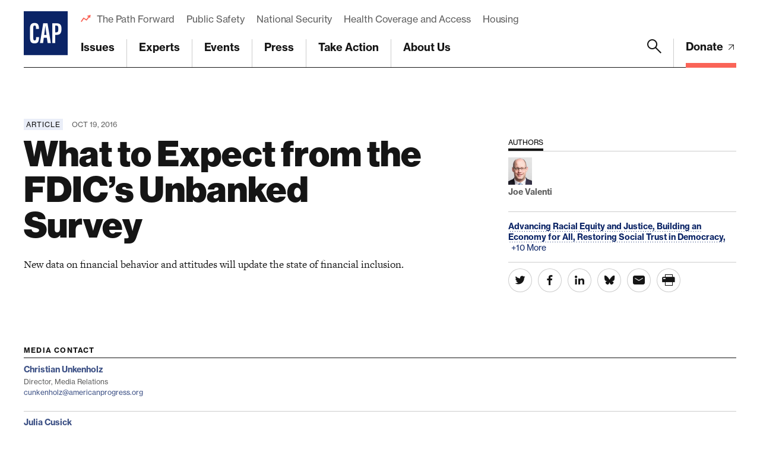

--- FILE ---
content_type: text/html; charset=utf-8
request_url: https://www.google.com/recaptcha/api2/anchor?ar=1&k=6LfIt-UcAAAAAGjbYQY9m5Pk7zqbRt-EIkpNkSbB&co=aHR0cHM6Ly93d3cuYW1lcmljYW5wcm9ncmVzcy5vcmc6NDQz&hl=en&v=PoyoqOPhxBO7pBk68S4YbpHZ&size=invisible&anchor-ms=20000&execute-ms=30000&cb=ug8swxv45467
body_size: 48643
content:
<!DOCTYPE HTML><html dir="ltr" lang="en"><head><meta http-equiv="Content-Type" content="text/html; charset=UTF-8">
<meta http-equiv="X-UA-Compatible" content="IE=edge">
<title>reCAPTCHA</title>
<style type="text/css">
/* cyrillic-ext */
@font-face {
  font-family: 'Roboto';
  font-style: normal;
  font-weight: 400;
  font-stretch: 100%;
  src: url(//fonts.gstatic.com/s/roboto/v48/KFO7CnqEu92Fr1ME7kSn66aGLdTylUAMa3GUBHMdazTgWw.woff2) format('woff2');
  unicode-range: U+0460-052F, U+1C80-1C8A, U+20B4, U+2DE0-2DFF, U+A640-A69F, U+FE2E-FE2F;
}
/* cyrillic */
@font-face {
  font-family: 'Roboto';
  font-style: normal;
  font-weight: 400;
  font-stretch: 100%;
  src: url(//fonts.gstatic.com/s/roboto/v48/KFO7CnqEu92Fr1ME7kSn66aGLdTylUAMa3iUBHMdazTgWw.woff2) format('woff2');
  unicode-range: U+0301, U+0400-045F, U+0490-0491, U+04B0-04B1, U+2116;
}
/* greek-ext */
@font-face {
  font-family: 'Roboto';
  font-style: normal;
  font-weight: 400;
  font-stretch: 100%;
  src: url(//fonts.gstatic.com/s/roboto/v48/KFO7CnqEu92Fr1ME7kSn66aGLdTylUAMa3CUBHMdazTgWw.woff2) format('woff2');
  unicode-range: U+1F00-1FFF;
}
/* greek */
@font-face {
  font-family: 'Roboto';
  font-style: normal;
  font-weight: 400;
  font-stretch: 100%;
  src: url(//fonts.gstatic.com/s/roboto/v48/KFO7CnqEu92Fr1ME7kSn66aGLdTylUAMa3-UBHMdazTgWw.woff2) format('woff2');
  unicode-range: U+0370-0377, U+037A-037F, U+0384-038A, U+038C, U+038E-03A1, U+03A3-03FF;
}
/* math */
@font-face {
  font-family: 'Roboto';
  font-style: normal;
  font-weight: 400;
  font-stretch: 100%;
  src: url(//fonts.gstatic.com/s/roboto/v48/KFO7CnqEu92Fr1ME7kSn66aGLdTylUAMawCUBHMdazTgWw.woff2) format('woff2');
  unicode-range: U+0302-0303, U+0305, U+0307-0308, U+0310, U+0312, U+0315, U+031A, U+0326-0327, U+032C, U+032F-0330, U+0332-0333, U+0338, U+033A, U+0346, U+034D, U+0391-03A1, U+03A3-03A9, U+03B1-03C9, U+03D1, U+03D5-03D6, U+03F0-03F1, U+03F4-03F5, U+2016-2017, U+2034-2038, U+203C, U+2040, U+2043, U+2047, U+2050, U+2057, U+205F, U+2070-2071, U+2074-208E, U+2090-209C, U+20D0-20DC, U+20E1, U+20E5-20EF, U+2100-2112, U+2114-2115, U+2117-2121, U+2123-214F, U+2190, U+2192, U+2194-21AE, U+21B0-21E5, U+21F1-21F2, U+21F4-2211, U+2213-2214, U+2216-22FF, U+2308-230B, U+2310, U+2319, U+231C-2321, U+2336-237A, U+237C, U+2395, U+239B-23B7, U+23D0, U+23DC-23E1, U+2474-2475, U+25AF, U+25B3, U+25B7, U+25BD, U+25C1, U+25CA, U+25CC, U+25FB, U+266D-266F, U+27C0-27FF, U+2900-2AFF, U+2B0E-2B11, U+2B30-2B4C, U+2BFE, U+3030, U+FF5B, U+FF5D, U+1D400-1D7FF, U+1EE00-1EEFF;
}
/* symbols */
@font-face {
  font-family: 'Roboto';
  font-style: normal;
  font-weight: 400;
  font-stretch: 100%;
  src: url(//fonts.gstatic.com/s/roboto/v48/KFO7CnqEu92Fr1ME7kSn66aGLdTylUAMaxKUBHMdazTgWw.woff2) format('woff2');
  unicode-range: U+0001-000C, U+000E-001F, U+007F-009F, U+20DD-20E0, U+20E2-20E4, U+2150-218F, U+2190, U+2192, U+2194-2199, U+21AF, U+21E6-21F0, U+21F3, U+2218-2219, U+2299, U+22C4-22C6, U+2300-243F, U+2440-244A, U+2460-24FF, U+25A0-27BF, U+2800-28FF, U+2921-2922, U+2981, U+29BF, U+29EB, U+2B00-2BFF, U+4DC0-4DFF, U+FFF9-FFFB, U+10140-1018E, U+10190-1019C, U+101A0, U+101D0-101FD, U+102E0-102FB, U+10E60-10E7E, U+1D2C0-1D2D3, U+1D2E0-1D37F, U+1F000-1F0FF, U+1F100-1F1AD, U+1F1E6-1F1FF, U+1F30D-1F30F, U+1F315, U+1F31C, U+1F31E, U+1F320-1F32C, U+1F336, U+1F378, U+1F37D, U+1F382, U+1F393-1F39F, U+1F3A7-1F3A8, U+1F3AC-1F3AF, U+1F3C2, U+1F3C4-1F3C6, U+1F3CA-1F3CE, U+1F3D4-1F3E0, U+1F3ED, U+1F3F1-1F3F3, U+1F3F5-1F3F7, U+1F408, U+1F415, U+1F41F, U+1F426, U+1F43F, U+1F441-1F442, U+1F444, U+1F446-1F449, U+1F44C-1F44E, U+1F453, U+1F46A, U+1F47D, U+1F4A3, U+1F4B0, U+1F4B3, U+1F4B9, U+1F4BB, U+1F4BF, U+1F4C8-1F4CB, U+1F4D6, U+1F4DA, U+1F4DF, U+1F4E3-1F4E6, U+1F4EA-1F4ED, U+1F4F7, U+1F4F9-1F4FB, U+1F4FD-1F4FE, U+1F503, U+1F507-1F50B, U+1F50D, U+1F512-1F513, U+1F53E-1F54A, U+1F54F-1F5FA, U+1F610, U+1F650-1F67F, U+1F687, U+1F68D, U+1F691, U+1F694, U+1F698, U+1F6AD, U+1F6B2, U+1F6B9-1F6BA, U+1F6BC, U+1F6C6-1F6CF, U+1F6D3-1F6D7, U+1F6E0-1F6EA, U+1F6F0-1F6F3, U+1F6F7-1F6FC, U+1F700-1F7FF, U+1F800-1F80B, U+1F810-1F847, U+1F850-1F859, U+1F860-1F887, U+1F890-1F8AD, U+1F8B0-1F8BB, U+1F8C0-1F8C1, U+1F900-1F90B, U+1F93B, U+1F946, U+1F984, U+1F996, U+1F9E9, U+1FA00-1FA6F, U+1FA70-1FA7C, U+1FA80-1FA89, U+1FA8F-1FAC6, U+1FACE-1FADC, U+1FADF-1FAE9, U+1FAF0-1FAF8, U+1FB00-1FBFF;
}
/* vietnamese */
@font-face {
  font-family: 'Roboto';
  font-style: normal;
  font-weight: 400;
  font-stretch: 100%;
  src: url(//fonts.gstatic.com/s/roboto/v48/KFO7CnqEu92Fr1ME7kSn66aGLdTylUAMa3OUBHMdazTgWw.woff2) format('woff2');
  unicode-range: U+0102-0103, U+0110-0111, U+0128-0129, U+0168-0169, U+01A0-01A1, U+01AF-01B0, U+0300-0301, U+0303-0304, U+0308-0309, U+0323, U+0329, U+1EA0-1EF9, U+20AB;
}
/* latin-ext */
@font-face {
  font-family: 'Roboto';
  font-style: normal;
  font-weight: 400;
  font-stretch: 100%;
  src: url(//fonts.gstatic.com/s/roboto/v48/KFO7CnqEu92Fr1ME7kSn66aGLdTylUAMa3KUBHMdazTgWw.woff2) format('woff2');
  unicode-range: U+0100-02BA, U+02BD-02C5, U+02C7-02CC, U+02CE-02D7, U+02DD-02FF, U+0304, U+0308, U+0329, U+1D00-1DBF, U+1E00-1E9F, U+1EF2-1EFF, U+2020, U+20A0-20AB, U+20AD-20C0, U+2113, U+2C60-2C7F, U+A720-A7FF;
}
/* latin */
@font-face {
  font-family: 'Roboto';
  font-style: normal;
  font-weight: 400;
  font-stretch: 100%;
  src: url(//fonts.gstatic.com/s/roboto/v48/KFO7CnqEu92Fr1ME7kSn66aGLdTylUAMa3yUBHMdazQ.woff2) format('woff2');
  unicode-range: U+0000-00FF, U+0131, U+0152-0153, U+02BB-02BC, U+02C6, U+02DA, U+02DC, U+0304, U+0308, U+0329, U+2000-206F, U+20AC, U+2122, U+2191, U+2193, U+2212, U+2215, U+FEFF, U+FFFD;
}
/* cyrillic-ext */
@font-face {
  font-family: 'Roboto';
  font-style: normal;
  font-weight: 500;
  font-stretch: 100%;
  src: url(//fonts.gstatic.com/s/roboto/v48/KFO7CnqEu92Fr1ME7kSn66aGLdTylUAMa3GUBHMdazTgWw.woff2) format('woff2');
  unicode-range: U+0460-052F, U+1C80-1C8A, U+20B4, U+2DE0-2DFF, U+A640-A69F, U+FE2E-FE2F;
}
/* cyrillic */
@font-face {
  font-family: 'Roboto';
  font-style: normal;
  font-weight: 500;
  font-stretch: 100%;
  src: url(//fonts.gstatic.com/s/roboto/v48/KFO7CnqEu92Fr1ME7kSn66aGLdTylUAMa3iUBHMdazTgWw.woff2) format('woff2');
  unicode-range: U+0301, U+0400-045F, U+0490-0491, U+04B0-04B1, U+2116;
}
/* greek-ext */
@font-face {
  font-family: 'Roboto';
  font-style: normal;
  font-weight: 500;
  font-stretch: 100%;
  src: url(//fonts.gstatic.com/s/roboto/v48/KFO7CnqEu92Fr1ME7kSn66aGLdTylUAMa3CUBHMdazTgWw.woff2) format('woff2');
  unicode-range: U+1F00-1FFF;
}
/* greek */
@font-face {
  font-family: 'Roboto';
  font-style: normal;
  font-weight: 500;
  font-stretch: 100%;
  src: url(//fonts.gstatic.com/s/roboto/v48/KFO7CnqEu92Fr1ME7kSn66aGLdTylUAMa3-UBHMdazTgWw.woff2) format('woff2');
  unicode-range: U+0370-0377, U+037A-037F, U+0384-038A, U+038C, U+038E-03A1, U+03A3-03FF;
}
/* math */
@font-face {
  font-family: 'Roboto';
  font-style: normal;
  font-weight: 500;
  font-stretch: 100%;
  src: url(//fonts.gstatic.com/s/roboto/v48/KFO7CnqEu92Fr1ME7kSn66aGLdTylUAMawCUBHMdazTgWw.woff2) format('woff2');
  unicode-range: U+0302-0303, U+0305, U+0307-0308, U+0310, U+0312, U+0315, U+031A, U+0326-0327, U+032C, U+032F-0330, U+0332-0333, U+0338, U+033A, U+0346, U+034D, U+0391-03A1, U+03A3-03A9, U+03B1-03C9, U+03D1, U+03D5-03D6, U+03F0-03F1, U+03F4-03F5, U+2016-2017, U+2034-2038, U+203C, U+2040, U+2043, U+2047, U+2050, U+2057, U+205F, U+2070-2071, U+2074-208E, U+2090-209C, U+20D0-20DC, U+20E1, U+20E5-20EF, U+2100-2112, U+2114-2115, U+2117-2121, U+2123-214F, U+2190, U+2192, U+2194-21AE, U+21B0-21E5, U+21F1-21F2, U+21F4-2211, U+2213-2214, U+2216-22FF, U+2308-230B, U+2310, U+2319, U+231C-2321, U+2336-237A, U+237C, U+2395, U+239B-23B7, U+23D0, U+23DC-23E1, U+2474-2475, U+25AF, U+25B3, U+25B7, U+25BD, U+25C1, U+25CA, U+25CC, U+25FB, U+266D-266F, U+27C0-27FF, U+2900-2AFF, U+2B0E-2B11, U+2B30-2B4C, U+2BFE, U+3030, U+FF5B, U+FF5D, U+1D400-1D7FF, U+1EE00-1EEFF;
}
/* symbols */
@font-face {
  font-family: 'Roboto';
  font-style: normal;
  font-weight: 500;
  font-stretch: 100%;
  src: url(//fonts.gstatic.com/s/roboto/v48/KFO7CnqEu92Fr1ME7kSn66aGLdTylUAMaxKUBHMdazTgWw.woff2) format('woff2');
  unicode-range: U+0001-000C, U+000E-001F, U+007F-009F, U+20DD-20E0, U+20E2-20E4, U+2150-218F, U+2190, U+2192, U+2194-2199, U+21AF, U+21E6-21F0, U+21F3, U+2218-2219, U+2299, U+22C4-22C6, U+2300-243F, U+2440-244A, U+2460-24FF, U+25A0-27BF, U+2800-28FF, U+2921-2922, U+2981, U+29BF, U+29EB, U+2B00-2BFF, U+4DC0-4DFF, U+FFF9-FFFB, U+10140-1018E, U+10190-1019C, U+101A0, U+101D0-101FD, U+102E0-102FB, U+10E60-10E7E, U+1D2C0-1D2D3, U+1D2E0-1D37F, U+1F000-1F0FF, U+1F100-1F1AD, U+1F1E6-1F1FF, U+1F30D-1F30F, U+1F315, U+1F31C, U+1F31E, U+1F320-1F32C, U+1F336, U+1F378, U+1F37D, U+1F382, U+1F393-1F39F, U+1F3A7-1F3A8, U+1F3AC-1F3AF, U+1F3C2, U+1F3C4-1F3C6, U+1F3CA-1F3CE, U+1F3D4-1F3E0, U+1F3ED, U+1F3F1-1F3F3, U+1F3F5-1F3F7, U+1F408, U+1F415, U+1F41F, U+1F426, U+1F43F, U+1F441-1F442, U+1F444, U+1F446-1F449, U+1F44C-1F44E, U+1F453, U+1F46A, U+1F47D, U+1F4A3, U+1F4B0, U+1F4B3, U+1F4B9, U+1F4BB, U+1F4BF, U+1F4C8-1F4CB, U+1F4D6, U+1F4DA, U+1F4DF, U+1F4E3-1F4E6, U+1F4EA-1F4ED, U+1F4F7, U+1F4F9-1F4FB, U+1F4FD-1F4FE, U+1F503, U+1F507-1F50B, U+1F50D, U+1F512-1F513, U+1F53E-1F54A, U+1F54F-1F5FA, U+1F610, U+1F650-1F67F, U+1F687, U+1F68D, U+1F691, U+1F694, U+1F698, U+1F6AD, U+1F6B2, U+1F6B9-1F6BA, U+1F6BC, U+1F6C6-1F6CF, U+1F6D3-1F6D7, U+1F6E0-1F6EA, U+1F6F0-1F6F3, U+1F6F7-1F6FC, U+1F700-1F7FF, U+1F800-1F80B, U+1F810-1F847, U+1F850-1F859, U+1F860-1F887, U+1F890-1F8AD, U+1F8B0-1F8BB, U+1F8C0-1F8C1, U+1F900-1F90B, U+1F93B, U+1F946, U+1F984, U+1F996, U+1F9E9, U+1FA00-1FA6F, U+1FA70-1FA7C, U+1FA80-1FA89, U+1FA8F-1FAC6, U+1FACE-1FADC, U+1FADF-1FAE9, U+1FAF0-1FAF8, U+1FB00-1FBFF;
}
/* vietnamese */
@font-face {
  font-family: 'Roboto';
  font-style: normal;
  font-weight: 500;
  font-stretch: 100%;
  src: url(//fonts.gstatic.com/s/roboto/v48/KFO7CnqEu92Fr1ME7kSn66aGLdTylUAMa3OUBHMdazTgWw.woff2) format('woff2');
  unicode-range: U+0102-0103, U+0110-0111, U+0128-0129, U+0168-0169, U+01A0-01A1, U+01AF-01B0, U+0300-0301, U+0303-0304, U+0308-0309, U+0323, U+0329, U+1EA0-1EF9, U+20AB;
}
/* latin-ext */
@font-face {
  font-family: 'Roboto';
  font-style: normal;
  font-weight: 500;
  font-stretch: 100%;
  src: url(//fonts.gstatic.com/s/roboto/v48/KFO7CnqEu92Fr1ME7kSn66aGLdTylUAMa3KUBHMdazTgWw.woff2) format('woff2');
  unicode-range: U+0100-02BA, U+02BD-02C5, U+02C7-02CC, U+02CE-02D7, U+02DD-02FF, U+0304, U+0308, U+0329, U+1D00-1DBF, U+1E00-1E9F, U+1EF2-1EFF, U+2020, U+20A0-20AB, U+20AD-20C0, U+2113, U+2C60-2C7F, U+A720-A7FF;
}
/* latin */
@font-face {
  font-family: 'Roboto';
  font-style: normal;
  font-weight: 500;
  font-stretch: 100%;
  src: url(//fonts.gstatic.com/s/roboto/v48/KFO7CnqEu92Fr1ME7kSn66aGLdTylUAMa3yUBHMdazQ.woff2) format('woff2');
  unicode-range: U+0000-00FF, U+0131, U+0152-0153, U+02BB-02BC, U+02C6, U+02DA, U+02DC, U+0304, U+0308, U+0329, U+2000-206F, U+20AC, U+2122, U+2191, U+2193, U+2212, U+2215, U+FEFF, U+FFFD;
}
/* cyrillic-ext */
@font-face {
  font-family: 'Roboto';
  font-style: normal;
  font-weight: 900;
  font-stretch: 100%;
  src: url(//fonts.gstatic.com/s/roboto/v48/KFO7CnqEu92Fr1ME7kSn66aGLdTylUAMa3GUBHMdazTgWw.woff2) format('woff2');
  unicode-range: U+0460-052F, U+1C80-1C8A, U+20B4, U+2DE0-2DFF, U+A640-A69F, U+FE2E-FE2F;
}
/* cyrillic */
@font-face {
  font-family: 'Roboto';
  font-style: normal;
  font-weight: 900;
  font-stretch: 100%;
  src: url(//fonts.gstatic.com/s/roboto/v48/KFO7CnqEu92Fr1ME7kSn66aGLdTylUAMa3iUBHMdazTgWw.woff2) format('woff2');
  unicode-range: U+0301, U+0400-045F, U+0490-0491, U+04B0-04B1, U+2116;
}
/* greek-ext */
@font-face {
  font-family: 'Roboto';
  font-style: normal;
  font-weight: 900;
  font-stretch: 100%;
  src: url(//fonts.gstatic.com/s/roboto/v48/KFO7CnqEu92Fr1ME7kSn66aGLdTylUAMa3CUBHMdazTgWw.woff2) format('woff2');
  unicode-range: U+1F00-1FFF;
}
/* greek */
@font-face {
  font-family: 'Roboto';
  font-style: normal;
  font-weight: 900;
  font-stretch: 100%;
  src: url(//fonts.gstatic.com/s/roboto/v48/KFO7CnqEu92Fr1ME7kSn66aGLdTylUAMa3-UBHMdazTgWw.woff2) format('woff2');
  unicode-range: U+0370-0377, U+037A-037F, U+0384-038A, U+038C, U+038E-03A1, U+03A3-03FF;
}
/* math */
@font-face {
  font-family: 'Roboto';
  font-style: normal;
  font-weight: 900;
  font-stretch: 100%;
  src: url(//fonts.gstatic.com/s/roboto/v48/KFO7CnqEu92Fr1ME7kSn66aGLdTylUAMawCUBHMdazTgWw.woff2) format('woff2');
  unicode-range: U+0302-0303, U+0305, U+0307-0308, U+0310, U+0312, U+0315, U+031A, U+0326-0327, U+032C, U+032F-0330, U+0332-0333, U+0338, U+033A, U+0346, U+034D, U+0391-03A1, U+03A3-03A9, U+03B1-03C9, U+03D1, U+03D5-03D6, U+03F0-03F1, U+03F4-03F5, U+2016-2017, U+2034-2038, U+203C, U+2040, U+2043, U+2047, U+2050, U+2057, U+205F, U+2070-2071, U+2074-208E, U+2090-209C, U+20D0-20DC, U+20E1, U+20E5-20EF, U+2100-2112, U+2114-2115, U+2117-2121, U+2123-214F, U+2190, U+2192, U+2194-21AE, U+21B0-21E5, U+21F1-21F2, U+21F4-2211, U+2213-2214, U+2216-22FF, U+2308-230B, U+2310, U+2319, U+231C-2321, U+2336-237A, U+237C, U+2395, U+239B-23B7, U+23D0, U+23DC-23E1, U+2474-2475, U+25AF, U+25B3, U+25B7, U+25BD, U+25C1, U+25CA, U+25CC, U+25FB, U+266D-266F, U+27C0-27FF, U+2900-2AFF, U+2B0E-2B11, U+2B30-2B4C, U+2BFE, U+3030, U+FF5B, U+FF5D, U+1D400-1D7FF, U+1EE00-1EEFF;
}
/* symbols */
@font-face {
  font-family: 'Roboto';
  font-style: normal;
  font-weight: 900;
  font-stretch: 100%;
  src: url(//fonts.gstatic.com/s/roboto/v48/KFO7CnqEu92Fr1ME7kSn66aGLdTylUAMaxKUBHMdazTgWw.woff2) format('woff2');
  unicode-range: U+0001-000C, U+000E-001F, U+007F-009F, U+20DD-20E0, U+20E2-20E4, U+2150-218F, U+2190, U+2192, U+2194-2199, U+21AF, U+21E6-21F0, U+21F3, U+2218-2219, U+2299, U+22C4-22C6, U+2300-243F, U+2440-244A, U+2460-24FF, U+25A0-27BF, U+2800-28FF, U+2921-2922, U+2981, U+29BF, U+29EB, U+2B00-2BFF, U+4DC0-4DFF, U+FFF9-FFFB, U+10140-1018E, U+10190-1019C, U+101A0, U+101D0-101FD, U+102E0-102FB, U+10E60-10E7E, U+1D2C0-1D2D3, U+1D2E0-1D37F, U+1F000-1F0FF, U+1F100-1F1AD, U+1F1E6-1F1FF, U+1F30D-1F30F, U+1F315, U+1F31C, U+1F31E, U+1F320-1F32C, U+1F336, U+1F378, U+1F37D, U+1F382, U+1F393-1F39F, U+1F3A7-1F3A8, U+1F3AC-1F3AF, U+1F3C2, U+1F3C4-1F3C6, U+1F3CA-1F3CE, U+1F3D4-1F3E0, U+1F3ED, U+1F3F1-1F3F3, U+1F3F5-1F3F7, U+1F408, U+1F415, U+1F41F, U+1F426, U+1F43F, U+1F441-1F442, U+1F444, U+1F446-1F449, U+1F44C-1F44E, U+1F453, U+1F46A, U+1F47D, U+1F4A3, U+1F4B0, U+1F4B3, U+1F4B9, U+1F4BB, U+1F4BF, U+1F4C8-1F4CB, U+1F4D6, U+1F4DA, U+1F4DF, U+1F4E3-1F4E6, U+1F4EA-1F4ED, U+1F4F7, U+1F4F9-1F4FB, U+1F4FD-1F4FE, U+1F503, U+1F507-1F50B, U+1F50D, U+1F512-1F513, U+1F53E-1F54A, U+1F54F-1F5FA, U+1F610, U+1F650-1F67F, U+1F687, U+1F68D, U+1F691, U+1F694, U+1F698, U+1F6AD, U+1F6B2, U+1F6B9-1F6BA, U+1F6BC, U+1F6C6-1F6CF, U+1F6D3-1F6D7, U+1F6E0-1F6EA, U+1F6F0-1F6F3, U+1F6F7-1F6FC, U+1F700-1F7FF, U+1F800-1F80B, U+1F810-1F847, U+1F850-1F859, U+1F860-1F887, U+1F890-1F8AD, U+1F8B0-1F8BB, U+1F8C0-1F8C1, U+1F900-1F90B, U+1F93B, U+1F946, U+1F984, U+1F996, U+1F9E9, U+1FA00-1FA6F, U+1FA70-1FA7C, U+1FA80-1FA89, U+1FA8F-1FAC6, U+1FACE-1FADC, U+1FADF-1FAE9, U+1FAF0-1FAF8, U+1FB00-1FBFF;
}
/* vietnamese */
@font-face {
  font-family: 'Roboto';
  font-style: normal;
  font-weight: 900;
  font-stretch: 100%;
  src: url(//fonts.gstatic.com/s/roboto/v48/KFO7CnqEu92Fr1ME7kSn66aGLdTylUAMa3OUBHMdazTgWw.woff2) format('woff2');
  unicode-range: U+0102-0103, U+0110-0111, U+0128-0129, U+0168-0169, U+01A0-01A1, U+01AF-01B0, U+0300-0301, U+0303-0304, U+0308-0309, U+0323, U+0329, U+1EA0-1EF9, U+20AB;
}
/* latin-ext */
@font-face {
  font-family: 'Roboto';
  font-style: normal;
  font-weight: 900;
  font-stretch: 100%;
  src: url(//fonts.gstatic.com/s/roboto/v48/KFO7CnqEu92Fr1ME7kSn66aGLdTylUAMa3KUBHMdazTgWw.woff2) format('woff2');
  unicode-range: U+0100-02BA, U+02BD-02C5, U+02C7-02CC, U+02CE-02D7, U+02DD-02FF, U+0304, U+0308, U+0329, U+1D00-1DBF, U+1E00-1E9F, U+1EF2-1EFF, U+2020, U+20A0-20AB, U+20AD-20C0, U+2113, U+2C60-2C7F, U+A720-A7FF;
}
/* latin */
@font-face {
  font-family: 'Roboto';
  font-style: normal;
  font-weight: 900;
  font-stretch: 100%;
  src: url(//fonts.gstatic.com/s/roboto/v48/KFO7CnqEu92Fr1ME7kSn66aGLdTylUAMa3yUBHMdazQ.woff2) format('woff2');
  unicode-range: U+0000-00FF, U+0131, U+0152-0153, U+02BB-02BC, U+02C6, U+02DA, U+02DC, U+0304, U+0308, U+0329, U+2000-206F, U+20AC, U+2122, U+2191, U+2193, U+2212, U+2215, U+FEFF, U+FFFD;
}

</style>
<link rel="stylesheet" type="text/css" href="https://www.gstatic.com/recaptcha/releases/PoyoqOPhxBO7pBk68S4YbpHZ/styles__ltr.css">
<script nonce="zfh3W7wtSmKAp7UUaP4BZw" type="text/javascript">window['__recaptcha_api'] = 'https://www.google.com/recaptcha/api2/';</script>
<script type="text/javascript" src="https://www.gstatic.com/recaptcha/releases/PoyoqOPhxBO7pBk68S4YbpHZ/recaptcha__en.js" nonce="zfh3W7wtSmKAp7UUaP4BZw">
      
    </script></head>
<body><div id="rc-anchor-alert" class="rc-anchor-alert"></div>
<input type="hidden" id="recaptcha-token" value="[base64]">
<script type="text/javascript" nonce="zfh3W7wtSmKAp7UUaP4BZw">
      recaptcha.anchor.Main.init("[\x22ainput\x22,[\x22bgdata\x22,\x22\x22,\[base64]/[base64]/MjU1Ong/[base64]/[base64]/[base64]/[base64]/[base64]/[base64]/[base64]/[base64]/[base64]/[base64]/[base64]/[base64]/[base64]/[base64]/[base64]\\u003d\x22,\[base64]\\u003d\x22,\x22ZMOLw7fCvBDCm8Ktw5vChznCthodw7/Do8KfdcKgw6LCqsKow53CpUvDthwbMcOjPXnCgFjDh3MJPMKzMD8Lw59UGg9/O8OVwrDCgcKkccKHw5XDo1QkwoA8wqzCrz3DrcOKwolswpfDqx7DnQbDmH9IZMOuHH7CjgDDriHCr8O6w4Q/w7zCkcO4JD3DoDNSw6JMccKbDUbDljM4S1fDhcK0U1pOwrlmw69HwrcBwrBAXsKmN8OCw54TwrIOFcKheMObwqkbw7XDuUpRwolTwo3Dl8KHw67Cjh9ow6TCucOtAcKcw7vCqcO0w4IkRDwjHMObbsOLNgMzwrAGA8Ohwq/Drx8LLR3Cl8KBwq5lOsKxfEPDpcKyAlh6wo91w5jDgGzCsklAOy7Cl8KuGMKEwoUISCBgFTwgf8Kkw5hvJsOVF8KtWzJ+w7DDi8KLwpgGBGrCjyvCv8KlCi9hTsKTLQXCj3bCs3l4bBUpw77Ci8KdwonCk0zDkMO1woIQM8Khw63CnEbChMKfZcKXw58WO8K3wq/Ds2nDkgLCmsK/[base64]/[base64]/DkQbDhMOSwrvDg8O5w7LDmDfDlw8/w6vCkRbDhW89w6TCrMKEZ8KZw5HDh8O2w482wotsw5/[base64]/[base64]/R8OEwqwcwpFubQzDgsKQw6xxw6pMJcONw6/DtRAqwpHDmVPDjhNhP04fw6YVWMKTKcKQw6Auw7IFAsK5w5fCgkXCogPCqcKow4/Ci8ORRjLDuxrCtw5ZwoU9w6tQHxsjwovDi8KgGE5qOMOowrpHAEsQwqxLMxzCnWN9BcOwwogpwp51A8OHK8OuSB5iw6DCqzBhPRcXd8OUw5w2bMK/[base64]/[base64]/ATDDkMOCwq9KacOfdcOZwpnDrVfDqA0YwrTDunlQw7J/OMKmwq82BMKYUMOpO1hGw4pgYcOdcsKCEcKzUcKyVMKvWCFjwoNowprCq8O7wofCqMOqPsOpS8KJZcKewpbDpw0eAsODBMKuLcKKwrcew5vDi3fCqTx0wqVeV2HDjQlYckTCjcKvw54/wqAhIMOFccKHw6PCoMK3KGjCpMOfX8OZZQEBJMOHTSJUJMOaw4Mnw6DDrjLDswzDuSxNPXMfQ8K3wrzDlcK4fGHDssKEL8O5PMObwprDtT0FSCRxwr/Di8O7wo9qw5fDvGXCmzPDqQE3wr/Cs0zDuRTCqVYsw7M4HXBQwqjDjB3Cs8ONw7fCnBbDpMOhIsOJTcKbw6MMW2Epw5pDwp8UcD/DjFzCjFfDvRHCvgLCscKdEsOqw60mwqjDqEjDpMKswpNMw5LDpsOCI0VFFsONIcOewpINwqhOwoYLL0HCiTrCi8OUcAnDvMOmTUpgw4NBUMK2w5YRw5hGemoUwpvChBzDumDDn8KAIcKCGkjDt2pSeMKTwr/[base64]/[base64]/CqknChSlCwq/CqMK3w4TCn3TDmAbDncO8D8K3M3dsOsK6w6DDmcODwrs0w43Dr8OlSMKdw71twqQ2ayPDh8KJw5AkTAtow4FvJxfDqDnCng/Dh0tcw5tOdcKnwqXCpRJbwqF1FHnDriPDhMKmHUFkw5MNV8KNwr43WcKEw68TAkjCsEvDoDxLwrfDqcO6w7Yjw4FrcC7DmsOmw7fDviM2wqbCkADCm8OMD2R4w5lLd8OWw4pyFsOpRMKlXsK5wrzCt8K/[base64]/CgcO8wovClHDCnlkVScK5ZcKnCMOIQcKkKUrCrgojOREWVVrDk1F2wofCjMOMbcKlw7cCTsObMMK7K8K6SxJGRD5NFRbDtForwpttw4PDom1wNcKLw7HDtcOpOcOyw5VDI3YIEcODwpDChwjDnDjCisO0QWtSwoI9wr9wacKeXxzCosOew7jCsxHCmX0nw7nDjF/ClhTCgxYSwrrDi8O/w7o1w6cEOsKRGEbCncK4MsOXwovDpwkWwq3DisK/KWoaeMOEZ31XRcOdfVrDmcKLwobDsWtSFTwrw6zCu8Otw5FFwpjDmU3Cjyxuw7LCpA9vwowQa39yM2DCncKXwozCn8Ksw7FsFwHCsnhJwr0/U8KDQ8KTw4/CoxYRLyHCkVnCqVIpw4Nuw5DDthglaU9AaMKow6p4wpNwwopKwqfDpDbCoVbCtsKQwonCrE0XaMKIwrTDlhYgMMOTw4HDqcKnw6rDrWHDpF5nT8OpIcO0IsKHw7fDr8KeSyFOwqLCkMOHVGIxEcK3PG/[base64]/w5PCsC7DvkFhfsOiw5g6JRjCs8KUDsKSVMOpfQo7dX/CtMOmVxIxTMOiVMKKw6YqKHDDhlYLBhhewoZ5w75tBMKJe8KMwqvDtDnCiQd/[base64]/DqXbDlxNzwpZnw65Dw4lTJ8KawpXDmMKRAcKrw7jCngXDpsKTW8Omwr7CosOTw57CpMK+w5pow40awoBAGTLClALDi0cIUcKQS8KZYMK+wrvDqwdhw4NEShTCkzAQw5RaLCfDnMOWwrrDhsODwqHDsyFrw5/Ck8O3PMOPw5djw4owFsKzw49SJcKowoHCuQTCssKTw7fCsik1MsK/wo1LMxTDosKWAm7Dr8O/[base64]/UljCi8OpXG7CrHE0WMO4e8KGwoLDgMK+f8KOL8O7Bnl2wpzCl8KVwprDrsKLISDDhcOJw5JzeMKOw7jDs8Kkw51nGhfCosKSDRIdeAXCmMOvw73CicKubm4pMsOpCMOLwpAdwpNCZnvDssK2wrMDwpDCiG/Dp2DDtsK/U8KxYS44AcOEwptgwrLDnG/DmsOqesOuRhfDlsO+SMK6w5cGZTsEAGJlWsOPRn/[base64]/Cq8OoVzXDvsOCwoPDvwvDnsOSw5x+WCnCsWnCk31VwqMDSsKqbcO6wrlke2oxUMOVwrVcc8KtJUbDnw/[base64]/CtXVmMFTDocO6fsKRQh0dw6YsQcK5bcKSw4TDjcO8FDDCk8K4wo3Dl3dDwpnDscKdCcOOdcKfBjbCpMKuZcO/blcbw7VMw6/Ct8OwDcOCNMOhwp3CpWHCq1oGw6TDvkDDu2dOwpDCoBIswqBTGk0Ew78Nw49UBAXDvTHCpMOnw47CnHjCuMKOK8OzJmpNEcKXEcObwqDDjVLDgcOXaMKWLhTCpcKXwrvCtcK5EhvCoMOkWMKrw6BbwqTDiMKewqvCi8OmET/[base64]/DnBDCgQEqw4fDk0VHSAoHbsKfZQITexjClsKAZ0sVZsOjIMOhw6Egw5hBcMKvY3UowofDosK3LT7DqsKPI8Kew5xdwoUeVQ9/wrDCkDvDvUJqw5gZw4oZJsK1wrsUciXCvMKHbHQQw7TDscKZw7nDgMO1wozDnmPDnDTCkFLDpHbDrsKRXUjCgi0yLsKdw7VYw5DCq2nDu8O3EHjDll3DhcOrXsO/EMKfwoLCiF4TwrgjwrccVcKywq5ywpjDh0fDvsKGAGrCmScmXsOTECXDviEWI25AaMKYwrfCm8OHw5NIL1vChMKVQyZow6wfFlLDknHCk8KZGsK6QsO3fsKXw5/CriHDrn/CscKIw6Vtw7BUBsK+w6LCiifDhG/[base64]/[base64]/w7zDsTYHHCBPwohGwqV0wq1nPmTDnm7Cpml1wqUnw796w49hworDk3vDhMKMwpzDvcKxVRs8w47DrAHDtsKPw6LCnRPCiXACfE51w7fDlTHDvxdXLcORTMOww7MtGcOKw4rDrcK0MMOcJmxVHzsoYMKsVMKRwrZbNUzCs8OowpM/CSNaw5MtSj3Cv2zDjVEaw4vDmcK9TCvCj38OXcO1HcO8w53DklYiw49Uw7DDkxhoUMOPwo7CncOewo7DocK9w69JPcKpwp4ZwoDDoSFSd2scDMKCwrfDq8KWwoXCmsOJJnEcZWpEEMKGwpJFw7F2w7jDsMOPwobCjk9yw75OwpjDi8Kaw5jCjsKZLwg/wo0cNBsiwrrDmTNNwqZ8wqbDt8KIwrhPHXc9R8Okw4lVwqIYRRVyY8O8w5IpZHEcfBHDh07DkAAJw77Cn0DDqcONBWNMTMK/wrnDvQPCmwooKyfDjsKowr0OwrsQEcKmw5nDrsKrwofDicOlworCiMKNIcO/wpXCtwXChMKjwr8VVMKvOncvwqLDicORwpHCpxPDoGxRw7/Dn20ww5B/w47CosOIDhfCtsOtw6Z3w53DmGAPAU3Cj3bDt8Krw67Dv8K1CsKWw4tAH8KGw4LCrsOqADfDpFLCv0JZwojDkS7CkMKhIhl4IAXCrcOXXMO4XgDCniLChMOewoEtwofCjQ/[base64]/CpcKCQ8ObYsK9wrJTekrDogJYDMKPesORNsKcwrArCmPCmsOdTcKbw7zDucOCwqQmKxBtwpbCv8KpGcOFwoAHXF7DtiLCgsOYXsOzNXIKw7jCuMKrw6ElTcO+wpxCB8Odw41NBsKHw4ZcCMOFZDYBw6lKw5rChsKSwqnCssKPfcOUwq/CuFd7w5vCh3/Ct8KJJcK+LsOaw48jI8KWP8Kgw7IGd8Oow7bDl8KlRkQ9w65PD8OGwq5xw5Jlw63Dlh7CgkDCnsKSwrrCj8K/wpTCgCTCi8KZw6zCk8OYasO/QTEpDHdDMXXDsVwWw4XCoE3Cp8OPYzkMa8OSXwvDvznClGbDscOAOcKJakfDkcK/fmPCg8OTIsO0U2zCgWPDjgTDgyh9ScKRwqtfw4DCsMKrw6fCnEzCt2JCEghpFzNcc8KNQgZRw47Cq8KeCQ1GDMOYNX1dwonCvcKfwplVw7nCuGfDhyLCh8OUF2PDkHQeEm9zClc2w70Zw5LCqU/ClsOlwqjChmAOwq7CgloKw7PCih0hODHCh27DpsKDw7ALw53DtMOJw5/Do8ORw4NBXAw1OMKUf1g+w5PCgMOiZcONKMOwG8Kpw7HCjzI7BMK/XcKrwrAiw4/CgDjCtgnCp8Kmw4HCpzBFK8OXTHQ0eV/[base64]/VFjCsMOjMTDCkQHDj0bDmQ/DmHp2bcKgZwk1w63DjcKuw4NOwrVOHcOkVW7Dv3/CmsO3w71hfgDDicOiwoJiMcOHwqXCtcOkRMOTw5bCr0xtwofCllh+IcO/[base64]/wr1xC0bCoD7Dj8OPwrV1wqVgGsKxKkLDjw9xaMKoTUAEw5zCgsKTNcKUXiBDw4RyCS/CmsOMfTLDpR9kwonCjMKQw4Ifw5vDvMK5U8OEbl/Dv13Ck8ORw5DCimQGwqLDu8OqwpTDkBg4wqoQw5dxRMKiHcKjwoHDlkVgw7gWwpvDhAcrwqbDk8KqfwzCsMOMLcOjGxYyA03Cl29Ow6HDpsOucsOowqjChMO0NB5Cw7dBwr8aVsOdIcKiPAsAA8O5eHoXw6UIJMOcw67Cq0gYasKGSMOjCMK8wq88wqQUw5bDpMOrw5/DvCNRRXbCucK8w4Uww4gwMw/DqTfCt8O/MQDDgcK5wp/Cu8K5w77DpzwnAzQzw5IEwoLDlsKMwqMzOsO4wpPDnlh9wq/ChXvDiWbDi8Kfw7BywoYrYTdwwqhnR8KiwqI2PEvDqk3Du1law6Qcw5RfLGLDgTLDmsKPwrZaJcO5wrHCmsOlLBUHw7Y9ZhkBwotIOsKLwqNIwqZ9w68LasKhd8KlwphPDQ1rKyrCnBZ2cHDDkMK/UMOkZMKNVMKFO29Jw4QnWQ3Dul7Ct8O/wojDtMOKwp1zHGzDocO1cmbDiy5kMFhaHsKPGcKwYsKNwonCihbDgsOxw6XDkHgCL31cw4fDi8KyI8KtbsKyw5Qjwo3CrsKKYsOlw6UZwozDmEsDQS8iw6rCtg4vFMKqw5IAwpzCn8O1eisBBcKiMwPCmmjDisOyFsKrMjTCncOxwpvClR/[base64]/CicKBeMOoCgRvA8OkME7CjcO7wqoIXQFPCmXDi8Osw7fDgxhrw41uw44kWxzCvsONw5PCt8KQwqdiKcKFwqvDiSvDt8KwAA0MwpjDhFoHA8OQw68Sw6ckesKGZSRqaGJcw7Vawq/CmQANw7DCl8KUDnvDn8KZw5rDsMO+wovCvMKxwqljwplHw6DDoXFawpjCn1MTw5zDiMKjwq9Qw77CjwF/wpXClWLCgsKnwo4Rw6gre8OoDwNFwpvDiTHDvG3DmXPDlHzCgsKxBXdZwpEEw6/Cmz3Ct8Oxw5kmwotuZMOPw4jDjsKUwofCvicmwq/DrsOtViIYwoXCvgp5Rm17w7PCv0w1EEjCsQjClnbCpcOAwrPDjS3DiU7DicKWAn1IwrfDmcKowo7DusO/[base64]/CvxjDnhLCv03CncK/NMOew6lpwrDDv8OYDMOAVAQJI8KPcygqfcOYMMK/csOSDsKBwpXDg1bChcKqw4rClzzCuRhcaGDCgxgUw6tEw4Imwo/CoS/DtjvDksK8PcOMwpJlwo7Ds8Kbw53DhUJqQMKwe8KLw6nCvcK7BSdpK33Ct3MAwrbDgH90w5zCqFHCtFduwoABDxvDiMORwqB/wqfDphdnGsKNA8KJBcKLUAJATsOxccOKw4xoaR7Ci0jCrsKAWV13Ox9kwqsxAcOPw5NNw4HCp2lqw7DDvjTDo8Ofw7HDnl7Dtw/[base64]/CmsO1TzsJKMOnwroIXMOKYFokOsOhw5TCpsOpw5DCgMO4HsKnwpwQP8Kyw4/[base64]/w5zCvlkSWcKjw6ACw4UBwr/Dn8OwwrwkO8O6T8KewqPCjyDCmUvCiidNRX0KIV7CosKkEMOIDUVkFEbClzYgHn4Ew7sIIF/DkhRNBQrCrXJFwo9bw55bDcOGfsOMwrzDo8OqZMKww6w/DBg2T8KqwpTCtMOBwp1Fw7MBw5PDg8KoWcO9wokCRcK/[base64]/[base64]/CsTTDnWBlw6rDocKaMSB0UhbDrRBww4XCnsKtwqPDnmzCvMOxw6x2w4nCrsKPw6dWdMOuw4LCuibDmBzDlgR9cBTCjFQ9czM5wr9ydcOtWz0MUiDDvsO6w6tTw41bw5DDqSbDiX3Dr8K5worCksK2wokiP8OyVcOqHUJ/[base64]/Dn8KRw7/CugPCriEhG3BgTknDrMOGQsOkI8KNJ8Ogw5c8PDx9VHbCoCDCqFFUwozDs1ZbUMK2wpfDiMKqwqNPw5pQwonDrsKZwpjCusOSF8K9wo7Dl8OywpYtcGbDi8KMwq7Cg8KDCzvCqsOVwrTDtsK2DzbDpgJ/wqFJFMKGwrnDhhp8w4QtHMOEUGMobH9/wqzDsEcpAcOracKBO0gWDn1xFMKbw4zCpMK9LMKTIyt7X3zCoiJKRDPCssKFwoTCplrCqXTDt8OXwonCuCfDnhTCkcODDsKWG8KAwp7CsMOSE8KXaMOww5/[base64]/[base64]/DlSswQcOPEMOuwrQow6TDnwkywojCq8KTw5TCmm/[base64]/[base64]/KEnDpsOIdcOAw64Lw5tAwrQRCDVow75Fw4l6JcOfIn9fwrvDn8Kgw6zCo8KCTgLDhg3DjifDkXPCmMKTJcO8AyfDrcOoPcKGw4hcGhvDg3/DikTCjjY2w7PCuh1Pw67CosKhwq5fw7tKF0fDssKywrg9WFQ7csK7wpfDosOZFsO6HcK2w4APNcOTw77DucKmCilOw4vCoDhOVhZYw4PCtcOXVsODRgvCgElaw59/OBXDuMOlw4lsJjVhMcK1wqcXfsKYDsKJwp90w4JYaz/ChmlZwp3CicKxGkgaw5I4woIxTMKaw53CmnDDisOESsOVwoXCpkZzLxzDhcO2wp/Cj1TDv2oTw5ZNHk/CjsOGwpAkH8OGL8K9IlZDw5fDq1g4w4plVnXDucODBmlqwrRhw4XCusORw5spwrTCiMKfd8O/w7UmUVsvD2cJdsONPsK0w5gSw4VZw5VkSMKsejBjVx4mw4DCqWrDrsK4IDcqbH4tw73CqGZBR1oSJDnDugvCuA8/[base64]/CoXxvw5rCk8OZw6YTcMK9wonDgcKVBMOpwoTDjMKdwpDCry7CqFZbWw7DgsKBDRVqw7rDi8Kvwp1/w7zDmsOuwqLCpHJudzg1wqUSw4XCi0Ysw5sdw4oLw7bDrcOUd8KuScONwoHCnMKZwobCn1xjw5PCjsOXeyc+MsKILmLCpi/CrXjDm8KKbsOswoTDm8OCZUvDuMKDw5wLGsK/wpTDuFvCssO1FXXDlmjClxjDp2/Di8Kfw4tew7LCkSfCmls4w64Aw4F2CsKMZ8KEw54uwrx8wp/CulHDv0kmw7nDnwXDjVfClhsEwprDvMKCwqIECR/DtwHCgsOPw504w57DicKTwpLCqUHCocOOwrPDq8Ouw6oNLS3CrW3DjB0eDm7DiW4Bw5kew6XCiiXCl27Dt8KSwrfCoS4Aw4jCvcKWwrMeSsOXwpVAGXbDsnk8acKVw7gpw5XCjMO/[base64]/Dkgx4KW7Co8OofjRZfMKaPwbCjHPCosOIbX/DvRQaelLDlxLDicO+wpDDjMKeDErCrntLwqDDqHgAwpLDpsO4wqpjwoHCo3NeREnCssOww6QoCMO/w7TCnQvDq8OZdC7Cg3N+wovCnMKzwoQNwrgSaMKHKmFXSMKTwqQSR8OiSsO8w7rCssOpw7LDug5JJcKHNcKwRx/Du2hTw5lTwogFc8OJwpfCqj/ChU1ZSsKrd8KDwqMwF3VAWCk2ccKrwoHClAfCjsKgwovCojELPQ4uRgt1wqImw6rDuFpYwqHDphDCuWvDp8OxCsO8EsOSwqFJPinDicKpMF3DnsOBwobDoxPDoQJIwq/CpDEbwpnDokTDscOGw5Bjwo/DhcOHw44ewpMWwr0Lw6o5GsKnC8OBZ3bDgcKjP3ozfsOnw6Jow7DCj0PCmgROw43CisObwpxXJcKJKVvDs8OTEcO+eCvCjHTDiMKRTQprByTDucOzQmnCusO7wqfDkCLCtxzCisK3wrNgDQU/VcKYKhYFw595w5cwTMKSw5tqbFTDpcOPw4/DscKUU8OLwqdsAyLCh0HDgMKqaMOowqHDrsKGwp7CkMOYwpnCiXxDwpIKV0vCuSENSmfDpmPCq8K9w4TDrDIkwrZrw5Uuw4hObMKHa8KMBS/[base64]/CoD3DpAPDmAXCtcOiOMKkTsKSw5/[base64]/DmMKeHgfCl8KZd8KjdGdSE8OVF2jCsTYWw6vDvwTDhXLDsgXDtiDDqkA6w77DhzLDqsOoZxgQJsKewpNLw6A6w57DjwEiw75gIcK4VDfCqsKYPsOzQGjCsjDDvBMNGTkVL8ODLMOdw7sfw4QBPMOlwp/ClVsAPGXDssK5wop5B8ONGV3CqsO0wofChsKhwrBBwpVuS2V3F1rClxvDpm7DlETCm8KhfsOdDcOwFDfDp8O3VWLDqlt1XnvDm8KJLMOUw4cJdHllU8KfT8KHw7cvWMKCwqfDvxYJBkXCkBFRwrQ4w6vClnLCrAgXw7FNwrnDikfCr8KgFMKfwrDCgnd9wp/[base64]/WXnDh8KTf8KFwogZbcKGEMKeGVzDs8OlS8KVw4XCqcKIFGZuwpl5wqnDnWlrw7bDk0dMwrXCncOhXnlEDWAeT8OyT1bCsB86flR2QiPDgCvCtsOLOm4pw7NLGcOWA8KvUcOyw5NXwpTDjGR2AinCuxNgczV+w71VdijCk8OyC2TCsnR6wrA/NnEyw43DusOvw7jCucOow6hFw6jCuAdFwpjDscO4w4zClcOfGSpYBcOORBzChsKZc8OubSHChBdtw7rChcOhwp3DusKpwopSZ8ObLCfDhsKpw6Irw6PDvB3Dq8OaHcONPMKdR8Knd359w6NjBMOBJ0/DlcObfz3Cu3HDiygCSsOfw60EwqxTwp5mw7ZswpQzw616NxYEw5hIwqphfVPDkMKmIcKLX8KqFMKnacOdSUjDuCw8w7BoVQ3ChcOvBmIRSMKOfi3CjsO2NsOVwqnDgsKbWxfDg8KgWDDCnMKhw6/CicOnwqg0W8KvwqgwNx7CiTbCiljCpcOTRMKPIcOEIk1YwqPDj1xYwqXCkwNbcMOHw4oXJHYtwojDjcK6JsK0KSENcW7DgsKOw71Jw7vDr2PCpVnCgSbDmWB/wqPDrMOWw4EsJ8O3w4zChMKZw5QhXcK0wo3CvsKHU8KIT8Otw7xbNHxdw5PDrWrDj8Ogf8KBw51JwoJtGMO0UsOkwrR5w6ALVinDhDNrwo/Csg4Uw5xZInjCtcK2w4zCtEXCmTRwRcOdUyfCv8OLwprCqsOYwoDCrF0+NsK1wpgxUTLCk8KKwr4tP1INwp7ClMK4OMOmw6l9dCTCmcKyw747w4AddMOcwoDDkcOCwrLCtsK4SmbCpH5WOnvDvWdqEzo9dcOkw4EFWcOzT8K/RcKTw7Y4U8OBwrgRNcKdecKCRUQ+w6fCrcKsScO3dBcnbMOWPcOrwrLCtRcUaDsxw4lewqLDksOlwpY+UcKYMMOdwrExw7DCrsKPwp9yO8KKdcORAi/Cu8Oww60ww7xXOmdzTMKUwowdwo0BwrcNR8KvwrQOwpEZNMKzD8OEw6Y4wpDDrHTCgcK7w4/DrsOgMBc4UcORcCzDt8KWwohvwqXCpMOCFMO/[base64]/CmMKeBcKTJ3PCrDhoMEXCi1hww7PCgnLCrcOIwqQNwp43QBldTcKtw58FIgQJwpnCnAl4w5bCnMOZKQhzwo9kw4vDtMKNRcOSw5XDkDwcw7/[base64]/[base64]/[base64]/[base64]/DilpuWsOeQcKoAx8YecKqw7fDu1UOWD3ClRtmW2QzKSLDu17DuAnClVXChcKLWMOMC8KfTsKWA8KvEVIKNkZcaMKcSWUyw5vDjMOwSMK/w7hrw5c0wofDncOdwoEywovDlmfCncOSGMKWwoIsLigjBxfCgGQoMxjDtDzCm1ZfwqAfw5DDsiE6dsOVGMORBcOlw43DrgwnMBrClcO4wrk7w7g7wo/[base64]/Ct8KOwq1qw4HDnzAYwpNoElXCm2vCrmV7wokvw69Nw7hAfiDCqsK/[base64]/CiMKjwqzCv8OnwqnCisOxw58Ow6PCqsKCQMOqS8O0IiHDr1LClsKBSADCicOowrLCsMOLFVBALHJbwqhpw6VzwpF6wrJ0V2/[base64]/CphrDn2tsw49zw49xw5FdRk9YwpcZFcOZw4R4w7ByBALDi8ODw6zDoMOywqMdVgnDuBIqNcKqRcO7w7Mqwq/DqsO5NsOaw4XDhXzDpkbCmGnDp3vDgMKgIkHDryxsFivCkMONwrDDncKqw7zCvMOzwqXCgypbO39/wq3DoEpod2VBMUsvAcOPwobDm0IvwpfDi25Zw4FeEMKIM8O6wrDDv8OXRBrCscO5FgEqw4jDuMKUAx0Gwpxje8OIwoPCrsOfwro2w59Kw7DCmsK/[base64]/Ds8Otw5jDi1N8w59DB8OHw47Ch2crw4HDq8Kfw5JCwpnDpn3DrVLDskrCq8OAwpjDvQXDsMKOW8OMRzXDjMOjTcKqS3pWaMKhQsOKw5bDpcK8dMKdwp3Ds8KOd8Olw41/[base64]/CosKNwqt3KmFkw71Dw43Cl8Oxw6A6JMOrwpbDgxPDkDMYPcOqwohrG8KLRHXDqsKdwoRiwqHCl8K9QS/DoMOTw5wuw4Ivw4rCsAokQcKzSTdlaGHCgcK5EDx9wrzCl8OcZcOVw53Cq2kzOcKoPMOYw7HDgi0XfGjDlDVxRMO7NMOvw6Z7HTLCssO4CClnVAZUWGFgEsOuYj7DsSjCqWYrwpDCi0Z6w4gBw7/[base64]/[base64]/Dsy7CgcKIw5lRYlzCuls7a1fDrcKtKTl+wqbDssKoCEFoE8KwY2vDg8KmfHzDvsKZw4ImHF0ATcKRYsKKTyRPAAXDlXrDgnlMw4HDkcOSwp0CRF3CtRJTTMKcw6HCnC/CrVbCu8KcV8KowodCQ8OyICsLw61gGsOnMiFhwr/DnXcqWEhTw63Dhm4Bwocnw4kOf1AqeMK7wr9Nw65wAsKlw6NCBcK9AcOgPiLDiMO4IycVw6XCpcONURkcHTHDqMOKw7x4Visnw4dNwrDDgMKaLsOdw6o1w5TDqWDDucKpwpHDt8OJB8OMXsOSwp/CmcKdGMOmbMKgwojCnybDmFnDsEcOKHTDl8O5w6nCjRHCksOow5EAw7PCmBEIw6DDn1RibsK6IHTDkWLCjCXCkGjDiMKvw7t7HsKyb8OaSMKyOsOGwobCl8KKw5New7ZXw6tOa0nDlUfDicKPb8O8w4YZw7vDqQ/DisOFAWcwC8OSccKYNHbCosOrMyYNGsKlwoF2MHPDnVtjwoUbecKSHHINw4nDoHnDsMOXwqV1OcOzwqPDjU8gw4MOXsOeHQbClgbDiQJWNF/DqcOVw4fDumUbVGIUYMKwwrsqwqx7w73DqzYQJwLDkRjDtsKMGSvDqsO0wqMcw5UMwoABwoRCfcK+anF/ccOiwq/CqlcSw7vDt8Ovwr9tLcONJcOKw5wIwqPCjhPCvsKsw4LCmsO7wpJ1w5nDssKxcipmw5DCj8K4w7MxU8O3fwIewoANdmvDksOuw4tAVsO8bHpZw7nCjmA/X2NjWMOiwrvDr0BDw6IwXcKwLsOkwrPDsk3CinDDgMOhUMOYYz/CvMK4wpXCjlMAwqJQw6gDBsKYwpt6ehbCuwwEeD5QbMKHwqfDrwlEUB4zw7TCqsKSfcKEwoLDr1HCj1rCpsOkwp8DbzJYw7YFF8KjMsOHw63DqUQ/[base64]/CrQtkw6nDv8KKw5bDpTzCn8OQw65rKljDv3Y1w4NBYFXCrXrDp8OcZA5hdsKKNsKbwrHDqmtXw4nCtmrDlBPDgMOQwqMtalrCscOpTR5uwrMmwqIzw6vCtsKGWhxRwrnCpsKSw4Y9UzjDtsO2w5bDn2hVw5fDqcKeGAJXV8OOOsOKw5nDqR3DiMO6wp/CiMOBNsO2XMO/IMOyw5rCj2nDrGJWwrPCj0pGBRJpwrIIZGorwoTCs1DDu8KAO8OVMcOwSsOSwqfCvcO+Z8O/[base64]/CsFomw6Qpb8OGasKcw5s+W8K/wp/CncKAw49IFw3Dm8KERVx3dMOcW8OnCyPCg1LDlcOPw6g0H3jCsjNwwrA+HcOUTGEpw6bCp8OvcMO0wp/[base64]/fsKnWMOrw6vCpzPCtsKJRHUJN0jDkcKFQiA0FFJGEcODw4/DvBHCkgfCmgk6wrh/wrDDkBvCmhd6fsOvw4XDkUTDsMOHHjDCmDpXwrbDnMKBw5pMwpMNdsOfwqTDgcO3FUFSWTLCi3wzwq5FwoJ6H8KJwpPDhMOXw6cfw5gvWC0tSETCicKUIB/DpMODdMK0aBrCscK5w5nDqcOtHcO1wr0gZwQ7woDDpcKGfWvCp8O2w7DCksO3w5w2G8KNNkg1eGdKMMOoaMK9a8OMHBrCnRXCosOEw4ZfAwnDrMOLw5nDk2JfSsO9wqQNw5xXw44Bwr/CinsTYQLDkVbCscO/T8OlwqJbwoTDvcKrwpHDtcOTAl9XRTXDp0gmwrXDhygnY8OdIcK2wq/[base64]/CiS4Ew6l1wrHDk8Ofw6bDnFDCmcKTY8Kdw6bCo8OqfgnDisOjwoDDkx3DrX1Zw7PClSMZw70VPA/Ci8OEwoLDkkXCp1PCsMKow5l5w7scw4cawoc8w4XChCE1C8OpQMK/wr/CpylXw4tbw4w6c8K6wrDClG/[base64]/IznDhsOuw5EwwocBe8OlwrlkAMKvwrfCk2XDj0zCq8OgwoxHYXgrw6NaQMK6bGRZwpwVT8KywonCpjxmMsKHZsKFecKgNsOVMTLDo3/Di8KrSsKwDFhbw6d8Ln7Di8KBwpgLf8KZH8Kww5TDhSPCqyfDuhwdLcKUJsKrwpzDrHjDhhVqbHrDiRI9w7pTw5xJw5PCg2zDt8OSKT7DtsORwoJFHcKGwp7DtG7DvMKtwrsRw6pzWcK7LMOxPMK5QMOtEMOlLxLCu0/Dh8OVw7nDp2TChRsjw6AnaF3DocKNwqHDu8OGQGDDrDnDvsKRw4jDgl1pdsOqwqVXw5rCgAPDqMKKw7g5wrAqfkbDhxUufxDDisOXZcORNsKqwrnDiR4zc8ODwqYyw57Cli0/QsOTw6ocwo7Dk8Knw5BTwoYaNTVOw4MZaALCqMKnwrQQw6fDogUlwrcWQiVXbWDCrlxAwqnDhcKKdMKgAcO8XiLClMK/[base64]/[base64]/Dv25SwqVpX8K2dhJzwrIkwoTDs8Oawqhkc1Mew7owB1TCj8KqVx0SSnF9Y2ZmQzBIwrJ4wrjDsQ4rwpFRwpwCwptdwqQ/w6xnwrkSw4LCsxLCvTQVw6/DplMWPiQqAWJmwoc+bFkTCHHCnsO2wrzCk2LDpj/[base64]/CosOvTE1vw4vDoMK0w5kYwrPCsULCqm/DpVDDm3o3DyPCpcKTw5V4B8KCHAR5w78yw5opwqrDlhwTOsOlw63DjMKWwobDg8K+fMKcNMOJJ8OUZMK8XMKlw4rCjsOXSMKzTVRTwrDChsKiGsKCZ8OmdhDCs0nCmcONw4nCk8ODK3FPw5LDrcKCwpdlw5jDmsO4wprDgcOEOk/DsBbCs1fDuwfCnsKrMG/CjmYFX8KEw5cWKcOeecOzw4oaw6HDiFjDjUI4w7PCisOBw4oHQ8KPOjYFe8ONAWzCiDLDhsO8MiAfTcKARiVewp5OZ0/DtF8PK3/Cv8OMw7MDcmfCuUTCoxHDlDQ0wrRTw5HDhcOfwo/Dr8KCwqDDpEHCgcO9JkLChcKtEMK5wql9NcKRacOpw5Aaw6w/cAbDiwTDkWgnasK9D2fCgzfCvXkcfQt/w6cPw6pRwoJVw5PDnXfDsMKxw6MRYcOWPx/CkAs6w7zDl8KBbTgJc8O+QMOdWW3DscK4Lyx1wokXOMKbXMKxOlJ6bcOmw47DlUpwwqgEwoHCtXnDuz/CjSQSPirDuMOpw6DDrcOINWvCh8KqVzIBQGUbwojDlsKgQ8KXaBDCuMONRjpfAXkBw6cqLMK9wpbDjsKAwo48ZMKjOG4rw4rCmDVSKcKzwo7CggoWV20/w67DrMOkdcOyw57ChVdeMcKjGWHCtg7Dp2Umw6N3CsKpQcKrw77CvmPCnXJGVsKqwqVJQcKiw77DlMKiw71CKzJQwoXCosOzfhdTST/DkE4ka8OKW8KcIw1tw4HCoBjDg8KkLsOyeMKgZsOPRsKrdMOLwodJw49ufyfCkyc3NTrDvyPCvlIXwrE+Hg5+WiZYFArCtMONW8OQGMK/w5vDvybCvBfDvMOewqTDmHJXw6zCvMOlw4gjGcKOcMOEwpDCvjXCjRHDmjNVa8KoYAvDlip1P8KUw5sGw6h2V8KvbBQfw5XDnRU3ZkY3w57DjcK/AxzClcOdwqjDksOMwokzHVgnwrzCrcK6w5N8DcKOwqTDg8KLM8Kpw5DCj8K+wrHCkGovFsKSwqhfw7RyY8K8w4PCt8KlKSDCu8KRSC/CqsKuBxbCq8KgwqvCilTDogbCiMOjwoJHw73Cs8OXNEHDtxLCqXDDpMOMwqXDnznDq2NMw44WIsOYecOCw6HDtx3DhRnDrxLDiB99JGMXw7M2wq/[base64]/CrcO3w78dE8OyQS7CrsORw753cEFCw6wHV8OTwrrDuyDDlcOqwoDCmyjClsKnQXTDhzPCiSfCrklqFMKGPMKRVsKKXMK5w5NrU8KFUE97wqZrPMKbw7rDuxkbQG5/cgQFw7DDosKuw4IcK8K0HE9JawwiIcKRMwwBdDNsVldRwpcuRcOOw6Y1w6PCn8OVwr5wS3hUfMKow6diwqjDm8OlX8OwZcOcw5bCrMK/EFUewrvDqcKNfcKsZ8K8wpbCn8OFw4BPVn8+VsOUdQp8HVwvw6/ClsK7LVJuSXhBOsKiwpIRw5Bhw5tuwpAhw6/Cr0c0CsKVw7cDWcO0wobDhwJrw7jDgXfDtcKic17DtsOEGy9aw4hAw5Nww6hiX8KVVcKoPXnCjcOEFMK2dSoBRMOFwogww551EsOkZEM2wp/CsU0UBcKgEVvDj3/DmcKDw6jCo3ZCe8OHLsKPJ03DpcOONTvCs8ObCXPClMKZSWvDqsK0IUHCggvDhQjCiUXDl1PCqBVyworCusOXFsK0w5guw5c/wrbCjcOSJ3NhcitRwoLCl8KZw5ovwqDCgU7Cpk8TCEzCocK3fgbCpMKKKHjCqMKATXPCgj/DvMOoViXChwjCscOgwoRUdMOaKH9lw59rwrbChcO1w650ACQYw5zDvcKmDcOawozCk8OYw7p9wqgRE0diJgXCncKGT3jDqcOlwqTCvlLCvxnCrsKGI8Khw68FwrDCqXItHDcJw7zCpSXCkg\\u003d\\u003d\x22],null,[\x22conf\x22,null,\x226LfIt-UcAAAAAGjbYQY9m5Pk7zqbRt-EIkpNkSbB\x22,0,null,null,null,0,[21,125,63,73,95,87,41,43,42,83,102,105,109,121],[1017145,681],0,null,null,null,null,0,null,0,null,700,1,null,0,\[base64]/76lBhnEnQkZnOKMAhmv8xEZ\x22,0,0,null,null,1,null,0,1,null,null,null,0],\x22https://www.americanprogress.org:443\x22,null,[3,1,1],null,null,null,1,3600,[\x22https://www.google.com/intl/en/policies/privacy/\x22,\x22https://www.google.com/intl/en/policies/terms/\x22],\x22+8nBWZhSVAEr1DldTBiUrx1Fn2QUx6sofOzr9ywM1zo\\u003d\x22,1,0,null,1,1769187687668,0,0,[220,50,226,35,127],null,[117,19,43,53],\x22RC-FYwe6SKA6boKHA\x22,null,null,null,null,null,\x220dAFcWeA4Bx6uTPzjEd9nLcG0CFyZgrie7RtQsOq6s9Ly8TmZOI5RokvGvrrqzL4MvIUM8UEZjs9tp4PVQTa4d5wQ9zRhulU7z3g\x22,1769270487668]");
    </script></body></html>

--- FILE ---
content_type: text/html; charset=utf-8
request_url: https://www.google.com/recaptcha/api2/anchor?ar=1&k=6LfIt-UcAAAAAGjbYQY9m5Pk7zqbRt-EIkpNkSbB&co=aHR0cHM6Ly93d3cuYW1lcmljYW5wcm9ncmVzcy5vcmc6NDQz&hl=en&v=PoyoqOPhxBO7pBk68S4YbpHZ&size=invisible&anchor-ms=20000&execute-ms=30000&cb=darv0vv0y5eg
body_size: 48407
content:
<!DOCTYPE HTML><html dir="ltr" lang="en"><head><meta http-equiv="Content-Type" content="text/html; charset=UTF-8">
<meta http-equiv="X-UA-Compatible" content="IE=edge">
<title>reCAPTCHA</title>
<style type="text/css">
/* cyrillic-ext */
@font-face {
  font-family: 'Roboto';
  font-style: normal;
  font-weight: 400;
  font-stretch: 100%;
  src: url(//fonts.gstatic.com/s/roboto/v48/KFO7CnqEu92Fr1ME7kSn66aGLdTylUAMa3GUBHMdazTgWw.woff2) format('woff2');
  unicode-range: U+0460-052F, U+1C80-1C8A, U+20B4, U+2DE0-2DFF, U+A640-A69F, U+FE2E-FE2F;
}
/* cyrillic */
@font-face {
  font-family: 'Roboto';
  font-style: normal;
  font-weight: 400;
  font-stretch: 100%;
  src: url(//fonts.gstatic.com/s/roboto/v48/KFO7CnqEu92Fr1ME7kSn66aGLdTylUAMa3iUBHMdazTgWw.woff2) format('woff2');
  unicode-range: U+0301, U+0400-045F, U+0490-0491, U+04B0-04B1, U+2116;
}
/* greek-ext */
@font-face {
  font-family: 'Roboto';
  font-style: normal;
  font-weight: 400;
  font-stretch: 100%;
  src: url(//fonts.gstatic.com/s/roboto/v48/KFO7CnqEu92Fr1ME7kSn66aGLdTylUAMa3CUBHMdazTgWw.woff2) format('woff2');
  unicode-range: U+1F00-1FFF;
}
/* greek */
@font-face {
  font-family: 'Roboto';
  font-style: normal;
  font-weight: 400;
  font-stretch: 100%;
  src: url(//fonts.gstatic.com/s/roboto/v48/KFO7CnqEu92Fr1ME7kSn66aGLdTylUAMa3-UBHMdazTgWw.woff2) format('woff2');
  unicode-range: U+0370-0377, U+037A-037F, U+0384-038A, U+038C, U+038E-03A1, U+03A3-03FF;
}
/* math */
@font-face {
  font-family: 'Roboto';
  font-style: normal;
  font-weight: 400;
  font-stretch: 100%;
  src: url(//fonts.gstatic.com/s/roboto/v48/KFO7CnqEu92Fr1ME7kSn66aGLdTylUAMawCUBHMdazTgWw.woff2) format('woff2');
  unicode-range: U+0302-0303, U+0305, U+0307-0308, U+0310, U+0312, U+0315, U+031A, U+0326-0327, U+032C, U+032F-0330, U+0332-0333, U+0338, U+033A, U+0346, U+034D, U+0391-03A1, U+03A3-03A9, U+03B1-03C9, U+03D1, U+03D5-03D6, U+03F0-03F1, U+03F4-03F5, U+2016-2017, U+2034-2038, U+203C, U+2040, U+2043, U+2047, U+2050, U+2057, U+205F, U+2070-2071, U+2074-208E, U+2090-209C, U+20D0-20DC, U+20E1, U+20E5-20EF, U+2100-2112, U+2114-2115, U+2117-2121, U+2123-214F, U+2190, U+2192, U+2194-21AE, U+21B0-21E5, U+21F1-21F2, U+21F4-2211, U+2213-2214, U+2216-22FF, U+2308-230B, U+2310, U+2319, U+231C-2321, U+2336-237A, U+237C, U+2395, U+239B-23B7, U+23D0, U+23DC-23E1, U+2474-2475, U+25AF, U+25B3, U+25B7, U+25BD, U+25C1, U+25CA, U+25CC, U+25FB, U+266D-266F, U+27C0-27FF, U+2900-2AFF, U+2B0E-2B11, U+2B30-2B4C, U+2BFE, U+3030, U+FF5B, U+FF5D, U+1D400-1D7FF, U+1EE00-1EEFF;
}
/* symbols */
@font-face {
  font-family: 'Roboto';
  font-style: normal;
  font-weight: 400;
  font-stretch: 100%;
  src: url(//fonts.gstatic.com/s/roboto/v48/KFO7CnqEu92Fr1ME7kSn66aGLdTylUAMaxKUBHMdazTgWw.woff2) format('woff2');
  unicode-range: U+0001-000C, U+000E-001F, U+007F-009F, U+20DD-20E0, U+20E2-20E4, U+2150-218F, U+2190, U+2192, U+2194-2199, U+21AF, U+21E6-21F0, U+21F3, U+2218-2219, U+2299, U+22C4-22C6, U+2300-243F, U+2440-244A, U+2460-24FF, U+25A0-27BF, U+2800-28FF, U+2921-2922, U+2981, U+29BF, U+29EB, U+2B00-2BFF, U+4DC0-4DFF, U+FFF9-FFFB, U+10140-1018E, U+10190-1019C, U+101A0, U+101D0-101FD, U+102E0-102FB, U+10E60-10E7E, U+1D2C0-1D2D3, U+1D2E0-1D37F, U+1F000-1F0FF, U+1F100-1F1AD, U+1F1E6-1F1FF, U+1F30D-1F30F, U+1F315, U+1F31C, U+1F31E, U+1F320-1F32C, U+1F336, U+1F378, U+1F37D, U+1F382, U+1F393-1F39F, U+1F3A7-1F3A8, U+1F3AC-1F3AF, U+1F3C2, U+1F3C4-1F3C6, U+1F3CA-1F3CE, U+1F3D4-1F3E0, U+1F3ED, U+1F3F1-1F3F3, U+1F3F5-1F3F7, U+1F408, U+1F415, U+1F41F, U+1F426, U+1F43F, U+1F441-1F442, U+1F444, U+1F446-1F449, U+1F44C-1F44E, U+1F453, U+1F46A, U+1F47D, U+1F4A3, U+1F4B0, U+1F4B3, U+1F4B9, U+1F4BB, U+1F4BF, U+1F4C8-1F4CB, U+1F4D6, U+1F4DA, U+1F4DF, U+1F4E3-1F4E6, U+1F4EA-1F4ED, U+1F4F7, U+1F4F9-1F4FB, U+1F4FD-1F4FE, U+1F503, U+1F507-1F50B, U+1F50D, U+1F512-1F513, U+1F53E-1F54A, U+1F54F-1F5FA, U+1F610, U+1F650-1F67F, U+1F687, U+1F68D, U+1F691, U+1F694, U+1F698, U+1F6AD, U+1F6B2, U+1F6B9-1F6BA, U+1F6BC, U+1F6C6-1F6CF, U+1F6D3-1F6D7, U+1F6E0-1F6EA, U+1F6F0-1F6F3, U+1F6F7-1F6FC, U+1F700-1F7FF, U+1F800-1F80B, U+1F810-1F847, U+1F850-1F859, U+1F860-1F887, U+1F890-1F8AD, U+1F8B0-1F8BB, U+1F8C0-1F8C1, U+1F900-1F90B, U+1F93B, U+1F946, U+1F984, U+1F996, U+1F9E9, U+1FA00-1FA6F, U+1FA70-1FA7C, U+1FA80-1FA89, U+1FA8F-1FAC6, U+1FACE-1FADC, U+1FADF-1FAE9, U+1FAF0-1FAF8, U+1FB00-1FBFF;
}
/* vietnamese */
@font-face {
  font-family: 'Roboto';
  font-style: normal;
  font-weight: 400;
  font-stretch: 100%;
  src: url(//fonts.gstatic.com/s/roboto/v48/KFO7CnqEu92Fr1ME7kSn66aGLdTylUAMa3OUBHMdazTgWw.woff2) format('woff2');
  unicode-range: U+0102-0103, U+0110-0111, U+0128-0129, U+0168-0169, U+01A0-01A1, U+01AF-01B0, U+0300-0301, U+0303-0304, U+0308-0309, U+0323, U+0329, U+1EA0-1EF9, U+20AB;
}
/* latin-ext */
@font-face {
  font-family: 'Roboto';
  font-style: normal;
  font-weight: 400;
  font-stretch: 100%;
  src: url(//fonts.gstatic.com/s/roboto/v48/KFO7CnqEu92Fr1ME7kSn66aGLdTylUAMa3KUBHMdazTgWw.woff2) format('woff2');
  unicode-range: U+0100-02BA, U+02BD-02C5, U+02C7-02CC, U+02CE-02D7, U+02DD-02FF, U+0304, U+0308, U+0329, U+1D00-1DBF, U+1E00-1E9F, U+1EF2-1EFF, U+2020, U+20A0-20AB, U+20AD-20C0, U+2113, U+2C60-2C7F, U+A720-A7FF;
}
/* latin */
@font-face {
  font-family: 'Roboto';
  font-style: normal;
  font-weight: 400;
  font-stretch: 100%;
  src: url(//fonts.gstatic.com/s/roboto/v48/KFO7CnqEu92Fr1ME7kSn66aGLdTylUAMa3yUBHMdazQ.woff2) format('woff2');
  unicode-range: U+0000-00FF, U+0131, U+0152-0153, U+02BB-02BC, U+02C6, U+02DA, U+02DC, U+0304, U+0308, U+0329, U+2000-206F, U+20AC, U+2122, U+2191, U+2193, U+2212, U+2215, U+FEFF, U+FFFD;
}
/* cyrillic-ext */
@font-face {
  font-family: 'Roboto';
  font-style: normal;
  font-weight: 500;
  font-stretch: 100%;
  src: url(//fonts.gstatic.com/s/roboto/v48/KFO7CnqEu92Fr1ME7kSn66aGLdTylUAMa3GUBHMdazTgWw.woff2) format('woff2');
  unicode-range: U+0460-052F, U+1C80-1C8A, U+20B4, U+2DE0-2DFF, U+A640-A69F, U+FE2E-FE2F;
}
/* cyrillic */
@font-face {
  font-family: 'Roboto';
  font-style: normal;
  font-weight: 500;
  font-stretch: 100%;
  src: url(//fonts.gstatic.com/s/roboto/v48/KFO7CnqEu92Fr1ME7kSn66aGLdTylUAMa3iUBHMdazTgWw.woff2) format('woff2');
  unicode-range: U+0301, U+0400-045F, U+0490-0491, U+04B0-04B1, U+2116;
}
/* greek-ext */
@font-face {
  font-family: 'Roboto';
  font-style: normal;
  font-weight: 500;
  font-stretch: 100%;
  src: url(//fonts.gstatic.com/s/roboto/v48/KFO7CnqEu92Fr1ME7kSn66aGLdTylUAMa3CUBHMdazTgWw.woff2) format('woff2');
  unicode-range: U+1F00-1FFF;
}
/* greek */
@font-face {
  font-family: 'Roboto';
  font-style: normal;
  font-weight: 500;
  font-stretch: 100%;
  src: url(//fonts.gstatic.com/s/roboto/v48/KFO7CnqEu92Fr1ME7kSn66aGLdTylUAMa3-UBHMdazTgWw.woff2) format('woff2');
  unicode-range: U+0370-0377, U+037A-037F, U+0384-038A, U+038C, U+038E-03A1, U+03A3-03FF;
}
/* math */
@font-face {
  font-family: 'Roboto';
  font-style: normal;
  font-weight: 500;
  font-stretch: 100%;
  src: url(//fonts.gstatic.com/s/roboto/v48/KFO7CnqEu92Fr1ME7kSn66aGLdTylUAMawCUBHMdazTgWw.woff2) format('woff2');
  unicode-range: U+0302-0303, U+0305, U+0307-0308, U+0310, U+0312, U+0315, U+031A, U+0326-0327, U+032C, U+032F-0330, U+0332-0333, U+0338, U+033A, U+0346, U+034D, U+0391-03A1, U+03A3-03A9, U+03B1-03C9, U+03D1, U+03D5-03D6, U+03F0-03F1, U+03F4-03F5, U+2016-2017, U+2034-2038, U+203C, U+2040, U+2043, U+2047, U+2050, U+2057, U+205F, U+2070-2071, U+2074-208E, U+2090-209C, U+20D0-20DC, U+20E1, U+20E5-20EF, U+2100-2112, U+2114-2115, U+2117-2121, U+2123-214F, U+2190, U+2192, U+2194-21AE, U+21B0-21E5, U+21F1-21F2, U+21F4-2211, U+2213-2214, U+2216-22FF, U+2308-230B, U+2310, U+2319, U+231C-2321, U+2336-237A, U+237C, U+2395, U+239B-23B7, U+23D0, U+23DC-23E1, U+2474-2475, U+25AF, U+25B3, U+25B7, U+25BD, U+25C1, U+25CA, U+25CC, U+25FB, U+266D-266F, U+27C0-27FF, U+2900-2AFF, U+2B0E-2B11, U+2B30-2B4C, U+2BFE, U+3030, U+FF5B, U+FF5D, U+1D400-1D7FF, U+1EE00-1EEFF;
}
/* symbols */
@font-face {
  font-family: 'Roboto';
  font-style: normal;
  font-weight: 500;
  font-stretch: 100%;
  src: url(//fonts.gstatic.com/s/roboto/v48/KFO7CnqEu92Fr1ME7kSn66aGLdTylUAMaxKUBHMdazTgWw.woff2) format('woff2');
  unicode-range: U+0001-000C, U+000E-001F, U+007F-009F, U+20DD-20E0, U+20E2-20E4, U+2150-218F, U+2190, U+2192, U+2194-2199, U+21AF, U+21E6-21F0, U+21F3, U+2218-2219, U+2299, U+22C4-22C6, U+2300-243F, U+2440-244A, U+2460-24FF, U+25A0-27BF, U+2800-28FF, U+2921-2922, U+2981, U+29BF, U+29EB, U+2B00-2BFF, U+4DC0-4DFF, U+FFF9-FFFB, U+10140-1018E, U+10190-1019C, U+101A0, U+101D0-101FD, U+102E0-102FB, U+10E60-10E7E, U+1D2C0-1D2D3, U+1D2E0-1D37F, U+1F000-1F0FF, U+1F100-1F1AD, U+1F1E6-1F1FF, U+1F30D-1F30F, U+1F315, U+1F31C, U+1F31E, U+1F320-1F32C, U+1F336, U+1F378, U+1F37D, U+1F382, U+1F393-1F39F, U+1F3A7-1F3A8, U+1F3AC-1F3AF, U+1F3C2, U+1F3C4-1F3C6, U+1F3CA-1F3CE, U+1F3D4-1F3E0, U+1F3ED, U+1F3F1-1F3F3, U+1F3F5-1F3F7, U+1F408, U+1F415, U+1F41F, U+1F426, U+1F43F, U+1F441-1F442, U+1F444, U+1F446-1F449, U+1F44C-1F44E, U+1F453, U+1F46A, U+1F47D, U+1F4A3, U+1F4B0, U+1F4B3, U+1F4B9, U+1F4BB, U+1F4BF, U+1F4C8-1F4CB, U+1F4D6, U+1F4DA, U+1F4DF, U+1F4E3-1F4E6, U+1F4EA-1F4ED, U+1F4F7, U+1F4F9-1F4FB, U+1F4FD-1F4FE, U+1F503, U+1F507-1F50B, U+1F50D, U+1F512-1F513, U+1F53E-1F54A, U+1F54F-1F5FA, U+1F610, U+1F650-1F67F, U+1F687, U+1F68D, U+1F691, U+1F694, U+1F698, U+1F6AD, U+1F6B2, U+1F6B9-1F6BA, U+1F6BC, U+1F6C6-1F6CF, U+1F6D3-1F6D7, U+1F6E0-1F6EA, U+1F6F0-1F6F3, U+1F6F7-1F6FC, U+1F700-1F7FF, U+1F800-1F80B, U+1F810-1F847, U+1F850-1F859, U+1F860-1F887, U+1F890-1F8AD, U+1F8B0-1F8BB, U+1F8C0-1F8C1, U+1F900-1F90B, U+1F93B, U+1F946, U+1F984, U+1F996, U+1F9E9, U+1FA00-1FA6F, U+1FA70-1FA7C, U+1FA80-1FA89, U+1FA8F-1FAC6, U+1FACE-1FADC, U+1FADF-1FAE9, U+1FAF0-1FAF8, U+1FB00-1FBFF;
}
/* vietnamese */
@font-face {
  font-family: 'Roboto';
  font-style: normal;
  font-weight: 500;
  font-stretch: 100%;
  src: url(//fonts.gstatic.com/s/roboto/v48/KFO7CnqEu92Fr1ME7kSn66aGLdTylUAMa3OUBHMdazTgWw.woff2) format('woff2');
  unicode-range: U+0102-0103, U+0110-0111, U+0128-0129, U+0168-0169, U+01A0-01A1, U+01AF-01B0, U+0300-0301, U+0303-0304, U+0308-0309, U+0323, U+0329, U+1EA0-1EF9, U+20AB;
}
/* latin-ext */
@font-face {
  font-family: 'Roboto';
  font-style: normal;
  font-weight: 500;
  font-stretch: 100%;
  src: url(//fonts.gstatic.com/s/roboto/v48/KFO7CnqEu92Fr1ME7kSn66aGLdTylUAMa3KUBHMdazTgWw.woff2) format('woff2');
  unicode-range: U+0100-02BA, U+02BD-02C5, U+02C7-02CC, U+02CE-02D7, U+02DD-02FF, U+0304, U+0308, U+0329, U+1D00-1DBF, U+1E00-1E9F, U+1EF2-1EFF, U+2020, U+20A0-20AB, U+20AD-20C0, U+2113, U+2C60-2C7F, U+A720-A7FF;
}
/* latin */
@font-face {
  font-family: 'Roboto';
  font-style: normal;
  font-weight: 500;
  font-stretch: 100%;
  src: url(//fonts.gstatic.com/s/roboto/v48/KFO7CnqEu92Fr1ME7kSn66aGLdTylUAMa3yUBHMdazQ.woff2) format('woff2');
  unicode-range: U+0000-00FF, U+0131, U+0152-0153, U+02BB-02BC, U+02C6, U+02DA, U+02DC, U+0304, U+0308, U+0329, U+2000-206F, U+20AC, U+2122, U+2191, U+2193, U+2212, U+2215, U+FEFF, U+FFFD;
}
/* cyrillic-ext */
@font-face {
  font-family: 'Roboto';
  font-style: normal;
  font-weight: 900;
  font-stretch: 100%;
  src: url(//fonts.gstatic.com/s/roboto/v48/KFO7CnqEu92Fr1ME7kSn66aGLdTylUAMa3GUBHMdazTgWw.woff2) format('woff2');
  unicode-range: U+0460-052F, U+1C80-1C8A, U+20B4, U+2DE0-2DFF, U+A640-A69F, U+FE2E-FE2F;
}
/* cyrillic */
@font-face {
  font-family: 'Roboto';
  font-style: normal;
  font-weight: 900;
  font-stretch: 100%;
  src: url(//fonts.gstatic.com/s/roboto/v48/KFO7CnqEu92Fr1ME7kSn66aGLdTylUAMa3iUBHMdazTgWw.woff2) format('woff2');
  unicode-range: U+0301, U+0400-045F, U+0490-0491, U+04B0-04B1, U+2116;
}
/* greek-ext */
@font-face {
  font-family: 'Roboto';
  font-style: normal;
  font-weight: 900;
  font-stretch: 100%;
  src: url(//fonts.gstatic.com/s/roboto/v48/KFO7CnqEu92Fr1ME7kSn66aGLdTylUAMa3CUBHMdazTgWw.woff2) format('woff2');
  unicode-range: U+1F00-1FFF;
}
/* greek */
@font-face {
  font-family: 'Roboto';
  font-style: normal;
  font-weight: 900;
  font-stretch: 100%;
  src: url(//fonts.gstatic.com/s/roboto/v48/KFO7CnqEu92Fr1ME7kSn66aGLdTylUAMa3-UBHMdazTgWw.woff2) format('woff2');
  unicode-range: U+0370-0377, U+037A-037F, U+0384-038A, U+038C, U+038E-03A1, U+03A3-03FF;
}
/* math */
@font-face {
  font-family: 'Roboto';
  font-style: normal;
  font-weight: 900;
  font-stretch: 100%;
  src: url(//fonts.gstatic.com/s/roboto/v48/KFO7CnqEu92Fr1ME7kSn66aGLdTylUAMawCUBHMdazTgWw.woff2) format('woff2');
  unicode-range: U+0302-0303, U+0305, U+0307-0308, U+0310, U+0312, U+0315, U+031A, U+0326-0327, U+032C, U+032F-0330, U+0332-0333, U+0338, U+033A, U+0346, U+034D, U+0391-03A1, U+03A3-03A9, U+03B1-03C9, U+03D1, U+03D5-03D6, U+03F0-03F1, U+03F4-03F5, U+2016-2017, U+2034-2038, U+203C, U+2040, U+2043, U+2047, U+2050, U+2057, U+205F, U+2070-2071, U+2074-208E, U+2090-209C, U+20D0-20DC, U+20E1, U+20E5-20EF, U+2100-2112, U+2114-2115, U+2117-2121, U+2123-214F, U+2190, U+2192, U+2194-21AE, U+21B0-21E5, U+21F1-21F2, U+21F4-2211, U+2213-2214, U+2216-22FF, U+2308-230B, U+2310, U+2319, U+231C-2321, U+2336-237A, U+237C, U+2395, U+239B-23B7, U+23D0, U+23DC-23E1, U+2474-2475, U+25AF, U+25B3, U+25B7, U+25BD, U+25C1, U+25CA, U+25CC, U+25FB, U+266D-266F, U+27C0-27FF, U+2900-2AFF, U+2B0E-2B11, U+2B30-2B4C, U+2BFE, U+3030, U+FF5B, U+FF5D, U+1D400-1D7FF, U+1EE00-1EEFF;
}
/* symbols */
@font-face {
  font-family: 'Roboto';
  font-style: normal;
  font-weight: 900;
  font-stretch: 100%;
  src: url(//fonts.gstatic.com/s/roboto/v48/KFO7CnqEu92Fr1ME7kSn66aGLdTylUAMaxKUBHMdazTgWw.woff2) format('woff2');
  unicode-range: U+0001-000C, U+000E-001F, U+007F-009F, U+20DD-20E0, U+20E2-20E4, U+2150-218F, U+2190, U+2192, U+2194-2199, U+21AF, U+21E6-21F0, U+21F3, U+2218-2219, U+2299, U+22C4-22C6, U+2300-243F, U+2440-244A, U+2460-24FF, U+25A0-27BF, U+2800-28FF, U+2921-2922, U+2981, U+29BF, U+29EB, U+2B00-2BFF, U+4DC0-4DFF, U+FFF9-FFFB, U+10140-1018E, U+10190-1019C, U+101A0, U+101D0-101FD, U+102E0-102FB, U+10E60-10E7E, U+1D2C0-1D2D3, U+1D2E0-1D37F, U+1F000-1F0FF, U+1F100-1F1AD, U+1F1E6-1F1FF, U+1F30D-1F30F, U+1F315, U+1F31C, U+1F31E, U+1F320-1F32C, U+1F336, U+1F378, U+1F37D, U+1F382, U+1F393-1F39F, U+1F3A7-1F3A8, U+1F3AC-1F3AF, U+1F3C2, U+1F3C4-1F3C6, U+1F3CA-1F3CE, U+1F3D4-1F3E0, U+1F3ED, U+1F3F1-1F3F3, U+1F3F5-1F3F7, U+1F408, U+1F415, U+1F41F, U+1F426, U+1F43F, U+1F441-1F442, U+1F444, U+1F446-1F449, U+1F44C-1F44E, U+1F453, U+1F46A, U+1F47D, U+1F4A3, U+1F4B0, U+1F4B3, U+1F4B9, U+1F4BB, U+1F4BF, U+1F4C8-1F4CB, U+1F4D6, U+1F4DA, U+1F4DF, U+1F4E3-1F4E6, U+1F4EA-1F4ED, U+1F4F7, U+1F4F9-1F4FB, U+1F4FD-1F4FE, U+1F503, U+1F507-1F50B, U+1F50D, U+1F512-1F513, U+1F53E-1F54A, U+1F54F-1F5FA, U+1F610, U+1F650-1F67F, U+1F687, U+1F68D, U+1F691, U+1F694, U+1F698, U+1F6AD, U+1F6B2, U+1F6B9-1F6BA, U+1F6BC, U+1F6C6-1F6CF, U+1F6D3-1F6D7, U+1F6E0-1F6EA, U+1F6F0-1F6F3, U+1F6F7-1F6FC, U+1F700-1F7FF, U+1F800-1F80B, U+1F810-1F847, U+1F850-1F859, U+1F860-1F887, U+1F890-1F8AD, U+1F8B0-1F8BB, U+1F8C0-1F8C1, U+1F900-1F90B, U+1F93B, U+1F946, U+1F984, U+1F996, U+1F9E9, U+1FA00-1FA6F, U+1FA70-1FA7C, U+1FA80-1FA89, U+1FA8F-1FAC6, U+1FACE-1FADC, U+1FADF-1FAE9, U+1FAF0-1FAF8, U+1FB00-1FBFF;
}
/* vietnamese */
@font-face {
  font-family: 'Roboto';
  font-style: normal;
  font-weight: 900;
  font-stretch: 100%;
  src: url(//fonts.gstatic.com/s/roboto/v48/KFO7CnqEu92Fr1ME7kSn66aGLdTylUAMa3OUBHMdazTgWw.woff2) format('woff2');
  unicode-range: U+0102-0103, U+0110-0111, U+0128-0129, U+0168-0169, U+01A0-01A1, U+01AF-01B0, U+0300-0301, U+0303-0304, U+0308-0309, U+0323, U+0329, U+1EA0-1EF9, U+20AB;
}
/* latin-ext */
@font-face {
  font-family: 'Roboto';
  font-style: normal;
  font-weight: 900;
  font-stretch: 100%;
  src: url(//fonts.gstatic.com/s/roboto/v48/KFO7CnqEu92Fr1ME7kSn66aGLdTylUAMa3KUBHMdazTgWw.woff2) format('woff2');
  unicode-range: U+0100-02BA, U+02BD-02C5, U+02C7-02CC, U+02CE-02D7, U+02DD-02FF, U+0304, U+0308, U+0329, U+1D00-1DBF, U+1E00-1E9F, U+1EF2-1EFF, U+2020, U+20A0-20AB, U+20AD-20C0, U+2113, U+2C60-2C7F, U+A720-A7FF;
}
/* latin */
@font-face {
  font-family: 'Roboto';
  font-style: normal;
  font-weight: 900;
  font-stretch: 100%;
  src: url(//fonts.gstatic.com/s/roboto/v48/KFO7CnqEu92Fr1ME7kSn66aGLdTylUAMa3yUBHMdazQ.woff2) format('woff2');
  unicode-range: U+0000-00FF, U+0131, U+0152-0153, U+02BB-02BC, U+02C6, U+02DA, U+02DC, U+0304, U+0308, U+0329, U+2000-206F, U+20AC, U+2122, U+2191, U+2193, U+2212, U+2215, U+FEFF, U+FFFD;
}

</style>
<link rel="stylesheet" type="text/css" href="https://www.gstatic.com/recaptcha/releases/PoyoqOPhxBO7pBk68S4YbpHZ/styles__ltr.css">
<script nonce="bEzxHv36UNaaYOR9rJ2KjQ" type="text/javascript">window['__recaptcha_api'] = 'https://www.google.com/recaptcha/api2/';</script>
<script type="text/javascript" src="https://www.gstatic.com/recaptcha/releases/PoyoqOPhxBO7pBk68S4YbpHZ/recaptcha__en.js" nonce="bEzxHv36UNaaYOR9rJ2KjQ">
      
    </script></head>
<body><div id="rc-anchor-alert" class="rc-anchor-alert"></div>
<input type="hidden" id="recaptcha-token" value="[base64]">
<script type="text/javascript" nonce="bEzxHv36UNaaYOR9rJ2KjQ">
      recaptcha.anchor.Main.init("[\x22ainput\x22,[\x22bgdata\x22,\x22\x22,\[base64]/[base64]/MjU1Ong/[base64]/[base64]/[base64]/[base64]/[base64]/[base64]/[base64]/[base64]/[base64]/[base64]/[base64]/[base64]/[base64]/[base64]/[base64]\\u003d\x22,\[base64]\x22,\x22GcOhw7zDhMOMYgLDrcOiwoDCkcOcdcKUwpDDqMO+w71pwpwGJwsUw7xGVlUMdj/[base64]/w5jCvybDlsOmw43Dok4QBzpaw5zDocKMJsOQZsKjw5QxwpbCkcKFdcKRwqEpwoTDqAoSPDRjw4vDkWg1H8ONw6ISwpDDj8O+dD1/GsKwNyfCiFrDvMOhIsKZNBTCncOPwrDDuxnCrsKxTTM6w7tPUwfClXQfwqZwAcKewpZsOMO7QzHCsmRYwqkAw4DDm2x7wrpOKMOPfknCtjbCo25aHFxMwrdcwrTCiUFHwq5dw6tbWzXCpMOaDMOTwp/CoWQyayJWDxfDrMOqw6jDh8K9w5BKbMOYRXF9wpjDjBFww7zDhcK7GRLDkMKqwoITMEPCpRd/w6gmwr/Csko+Q8O3fkxIw6QcBMK4wpUYwo1wYcOAf8OWw4RnAwLDtEPCucK2OcKYGMK+CMKFw5vCqsKowoAww77Ds14Hw43DnAvCuU1nw7EfC8KvHi/Cu8OwwoDDo8OWX8KdWMK2LV0+w5NmwroHMMOPw53DgWHDiDhXC8K6PsKzwo/CpsKwworCg8OywoPCvsKxdMOUMj07N8KwElPDl8OGw7o0eT4dDGvDisKOw63Dgz1mw6Zdw6Y9WgTCgcOew4LCmMKfwppBKMKIwovDqGvDt8KLGS4DwqLDpnIJIsOzw7Ydw7QsScKLRwdUTWhiwoFIwq3CmSs0w7jClsKZJE/Dp8KIw7DDlsOnwqrDpMKdwppqwrRxw5rDuF53wpHDi2oNw7LDr8KowoByw4TCsUc/wrPDjFfChcK8wrg9w75XcsOdOwFYwofDiwnCqF7DilzCu0PCvcKpM3FgwoU8w57CiUbCnMOdw64Mwq91O8O7wr3DusKgwoXCmSMSwofDosOLAwMGwrDCiAp5RmlJw7/Cv0IPIDXCmB/ChXLCtcO5wp/DvV/[base64]/[base64]/CvH8bTsOsGsKxwqvDpcOaLwQ1elfCri1Twp/DmzpLw6LCj1vCjm5Rw4BsCELCk8Ovwokvw73Cs3hkHcKNXsKHBcOnLwJfMsKdfsOcwpZsWwjCkmXCm8KfZV5HIhplwqoZAcK0w7h/woTCoVFGwqjDtijDvcOOw63DmALDnjHDjhg7wrjDgi98asOKfkTCmAHCrMKPw7YWSBcJw4pMPMKULcOODGg3bUTCp3nCgcOaXMOiKMOMUX3Ck8KWaMOccEvDjwXCm8KnBMORwrrDjD4EU0YHwpzDjMKEw77Dq8OGw5PDhsKTSR5Zw6rDjH/Di8OCwpQhZ23Ci8OxYhtjwo7DmMKxw640w5/[base64]/BsKFOMKvGsKiw5rDiMKIAsOZwqDCp8KPw44ew609w4ILY8KCSAZHwrTDpMOJwqrCssOmwovDk2LCi0nDssOzwqBYwp7CmcK1XsKEwq1da8Oxw5HCkCRpLsKMwqoIw7UpwqTDkcKKwolbP8KKe8KTwofDnwXClWrDlWV2eCYhEk/CmsKUPsO3C3wQCWHDjSc7Fn4Ew78yJXLDsyoQE1/CgwdOwrVfwq9VPcOKQcOUwqjDo8O0Z8Kew60zSjsdZcKKwoTDvsO2wr9cw4khw4nDg8KJXsKgwrwgSsKqwoQqw6vCqMOyw6hCJcKwc8KgXMOmw4MCw4Qzw5Fzw5LCpRMWw5HCmcKLw5phCcK/cwTCocK8eRnCoGLDkMOtwoDDpAsVw4jCkMKGf8OSeMKHwoQOTiByw7vDmcKowpMLNRTDisKvwqvDhlUXw53CtMO7UlfCqsKEMDTCtsKKNzfCqVs/w6nCtjrDq0B6w4pBbsKEO2N0w4HCp8KEw47Dt8K2w5rDq2JXDMKDw47DqsK8O0wkw5PDqHoSw7bDmVZGw4LDksOFOVPDgmnDlsKhIFpqw5LCmMOFw4MHwqvCtsO/wqJIw5TCnsOHIVUGcAJNDcKTw5rDqkMQw6YIEXrDiMOzTMORO8OVfD9NwrfDlC1ewpXCqRnCscOww68RScO5wq5ba8K8Y8Kzw6YJwpDCiMKaByTCkMOdwq7DkcOyw6vDp8KCbjMAw7YtZmrDlsKUwrjCosOww7bCvMKrwpDDhCbCmV1twonCocO+GgpZQR/DgTgvwpPCnsKUw5vDq3HCoMKtw4xEw6bCs8KFw6BnecOawobCiz/DlxDDkFZYUxHCpUMEbGwIwp1qVMO+XXwlQBTCi8OZw4lywrhpw5bDkFvDg37CtcKRwoLCn8KPwq8CCMOJdMO9HUJkGcKzw6nCrBllM07DscKDV0LCosK0wqE0w73Cqj7CpU3Cll3CvnzCncKHacK/bsOOCMK9OcKRDiYdw6hUwoYrfMKzE8OQGHsBwovCpcKAwrnDihRywrgGw47CvsKUwqsmUMKqw7HCuirCm0nDn8Kqw7AzTMKVwoY1w6rCkcKRwpfChVfCjBoWdsOHwoJeC8KOU8KgFRdOHlpFw6LDk8KLdE81dcOhwocOw4wNw7YYJQNqRzErUcKPcMOQwq/DnMKbw4zCumXDosORJsKnGcKfJsKuw4/CmMKzw73CvW3CkCEiHkpuUg/DtsOsacOGBsKBDsKVwpQXAGFqVWfCtTfCq1dywo3DlmM/fcKPwr/DrMKzwpJpw4NIwoXDqMKwwqHClcOUOcKlw5rDicKPwrsFbmjCscKow7TCgcOXFGHCs8O/w4DDncKDLyPCuEMtwqhfDMKUwrnDhwBaw6Q/[base64]/w5Mtw5/CvMOzNxRuw73ChmnCuj7DkUHCuhwqb8OXG8OLwq4Hw5XDgggowpvCrcKMw6vDqivCrjxVPhPDhMO/w7gaGB1OFMKcw5nCtGbDjBRqJjfDrsKWwoHCusKKHsKPw6/DjgN1w61reHwPPHvDlcOzUsKCw6BSw5vCiwfDrE/[base64]/LCk7LMKVwrHDicOdLcOPPcOuwoYibsKMw4bDusKtVBxGw4PCoC1hWD9TwrTCl8OoKMONdErCukVhw59/JBLDuMO0wopYJg0HVsK1wp9XJ8OWccKawpI1w5xTYWTChlAEw5/[base64]/D0ssS3gzw7/CoUFNSWZWIEzDn0/ChAcsY3EgwoPDqX/CpTpta0IxC3w8QMOuw4wfJVDCusKMwqd0wrA2BMKYHMKUGgF5AMONwqpnwr53w7PCiMOVYsOqGH/[base64]/CklJOR1bDjsO6DQFUwp/DpcOTwpN7w6LDiMOkwqTCkURgX3gcwo9rwpzCnz8pw40iw6sAw7bDg8OafcKZVMOFwoLCt8K+wqbCgnomw5jCn8OVRSQvMMOBCCvDoxDCjwPDm8KEWMKVwoHDi8KmXVPClMKWw5s5PcK/[base64]/CuH0cwpTCvcK7wpo/[base64]/wrA3wrt8w6/Csy1YesK3PsKHw714w44mCcOxXy5uBULCkiLDjMOuwqDCoV9Tw5bCul/Dm8KUTGnDjcO9bsOXw5YCH2PCi30SH1LCr8KGX8OXw50hwoF1cAx+w6zDoMK/LsKkw5x6wrbCqcK4YcOvVj0fwposc8OXwrXChxPCicOtQcOMTVzDk2I0AMKXwoZEw5PDh8ODDHJbcyZWwrtjw6gVEcKxw7E8woXDkElgwonCjA5Bwo7ChhdRSMOnwqfDo8Ksw6DCpi9TA2rCosO2Ujh5QcK/[base64]/CmBAmeh4XVEsgw50MwprCnk55wpDDry/Cm0nDu8OpIcOgCMKiw7BYJwzDmsKvKQjDnsOZwq7CjBDDsEcZwq/CogoHwpnDpRzDjsOjw6R9wr3Dg8Ozw6NCwqAuwqR0w6kyIcOqOcObNm3DgsKiL3omecKFw64Uw7LDl0fCtgZow43CisObwpc+C8KIOVvDjMKuEsKHYXPCs3jCocOIDAJdWSDDl8OYGETCjMKCw7nDlAzCvkbDvsKVwrFGEhM0OMOEdwl4w5obw7xsCsOMw79BTX/DnMOfw4jDmsKSYMO7wqpMXk7DlV/[base64]/Dr17DvcOxQC4raMKAw63Dg3TDkzvDosK3w63CpcKbwqQUw4pMN1zDgnLCmWLDhzDDkSrClcO/H8OhXMKdw5bCt38YHSPCgsOcwpoqw4dUTjfCrzAULyZHw4lKIz1owokmw4TDncO/[base64]/DhjQBw5VEcsKEBG/DqsKJOcOqVVDDtz/DvFccMh82KcOcGsOFwo8ew64ZN8OCwoTDh0NfJBLDn8OrwosfDMOpAnLDlsOMwoHCs8KuwqFawoFfaXtLJnrClR7CknHDlmnCpMKETsOcZ8OwLknDocKXDHvDuk8wSlXDlcOJK8Oyw4dQAG0cFcO/MsKLw7cHfsKTwqLDv1gUD13CtRFNw7Q3wqHCi07CsiFXw7ZJwq/CklLCkcO+VMKYwoLCri50w6/DsUs/[base64]/[base64]/ChHE+ZMKfwqwpQAvCsMOowr4nMwoNw6LCn8KMNsOmw5l8SDfCr8Kxwo1/[base64]/wq7DqcOSw6MFFcKTw5QMVzPCkxEqYMKtwpfDoMOpw50SXX7DuX/[base64]/w6nDpsO9Al/ChMKbw6jCmRBcLRJewoN7LMKZCQPCkgHCs8KoLsKHK8OaworDswvCrcOUYsKmwqnDv8KpfcOewpExw6TDrxBfcsKMwp1NOiPCjGbDlcKgw7DDoMO7wqlIwrzCnQF/[base64]/CnA98LMOcw6bDvCTCg2kgwogbwqgqUcKRS31uwprDt8OaTnpMwrFBw7jDjBUfw4/CpitFQB/Chm1DRMKIwofDqhplVcOoLn55ScO/Flgpw4DClsOiBD/DgsKFwqrDlhdVwqvDhMOCw7JJw4TDucOEGMKPOidWwrzCvj3DmnMrwqjDlTNHwpDDm8KwM1QEGMKzPwlrR27DqMKLJMKEwr/DosOmcV8fwodtUcKsfcKJOMOTBsK9J8KSw77Dp8OVIV3CijMGw7rCtMK8QMKvw4F+w6DDucOmOBc4TsORw7HCpMOZDygjV8O7wqF+wrvDv1bCq8O/w6lzeMKIbMOUHcK6wq7CnsKlWC12w7Mww4M4wpvCjgjCn8KEDcOlw5TDlDwnwrxiwoNrwq5cwr3DvFfDoXTCtExRw6bDvsO2woTDmUnCj8O7w73DhV7CkwPCniTDjcOcAnHDjhrDv8Oxwp/[base64]/Dq34oH8K4acOuEiYlOMKSw4bDuRRCSF3CngweQnk2AH3DpFrDmQnClwLCvMK7AsKWQMK1EsKtC8OzSHkVEQc9UsKhE3A2w7fCisO3TMKZwr98w5c9w5nDi8O3wqhrwpnDnlXDgcOVcsKSw4V1ZRxWJyfCumkiByvCgjbCoTtfwo0xw6rChwI8dMKTHsOPV8Kbw6/DqFQjHRvCj8OlwqgFw7skwrLCu8KfwpsWTlc1JMOlesKMwp1Tw4Ffwp8NSsKzwodNw7RNw5s/w6XDrcOvHMOhWC9nw6fCs8KkNcODDTXChcOJw4nDrcKOwroERsK7wrfCuzzDusKOw43DvsOqX8KLwrzCocOoA8KwwojDnsOmVMOiwpF2K8KGwr/[base64]/wrLDi8OpH0rCo00+E8OhQjRdIsO2w67DqcK/[base64]/DtTPCo8KeZHLCglDCthUXTMOSQiMHR1TDkMO3w51Pw7AUVsOzw5bCh2nDm8Opw4UvwqfCuVzDkz8GQT/CoGoSaMKDNMKVJcOIesK0FcOGVkbDl8KjG8Oyw6zCj8KlJsKuwqRkJFjClUnDox7CgsO8w5lfBk/CvBfCkXpzwqNfw6p3w4wETW17wp8IGMOww79mwrNeP13CtMOMw6jDtsOiwqMHVlzDmBYGBMOvQMOvw6QNwrbCnsOUO8OEw4/CtXbDoDfClEjCp1DDqcKPCiTDiDluelzCtsOowrzDm8KQwqTCksO3woTDgR4dZzsTw5XDsBZNSlAEHHkKQMKSwobDmwJbwqnDn25awrxUF8KYNMO6w7bDpsObRxTDucK/JHQhwrrDscOhZCUqw6F7QsO3wp3Dq8OfwrgowolWw4DCmcKnJ8OqOkEHM8Oxwp0awq7Ct8KVccOJwrrDkx/Dg8Kdd8KPdsKQw4p3w4LDqzZ1w4zDlsOvw6HDjVvCoMOkaMKuXllLPWw0eRlGwpF3YcKWO8Oow4jClcOaw63DvXLCtMKxCUjCv1zCvMOgwo1rERo3wq1iw61jw5LCu8Ofw47DjsK/[base64]/CvMOXIcKFwo4Cw6AKw7vDq8Okwp4dwqLDnsKZw69NwpjDpsKXwrLChMKzw6lzd1/[base64]/wq9ZOEAWwqw/[base64]/w70Hw4fDpsOXCX3CucKgw58zMHldw4dcw6DCtsOcw6MUN8Kvwp3CnhDCjjQBBMOCwox+P8KFMUbDpsKLw7Nqw6PCv8OARzzDtsOnwqAow798w5jCsiEFd8K9LGhyeGHDg8KRBBx9wq3DhMOeZcOWw5HDtGlNLcKwPMK2w4PCiS0uUlHCoQZjXMOiD8Opw6t/[base64]/wol+ZMKew5DCgsOdw6wOEcOVw7TDqcOjwrolMWHCo8K5FcKQbDTDiSIGwq/DlQ7CvA18wozCoMKwM8KiQAjCvMKrwoE8LcOQw5fDliIGwpkDIcOnQMO2w7LDucOoKcKIwrJPCMKBEMOfF3Bcwo/[base64]/Dh8OcwpTDiRLCksONwpdQw4nClEwcw7TDhQwyesKZIGfDu2LCjAbDrj/CvcKcw5sYQ8KDR8OuPcK7HcO2w5jClMK7wokZw7N7w5k7WGfDpn3ChsK0YsOdw7dUw7vDuHPDhsOGH2ltB8OMccKQHnfCsMOtHhYhNsORwrBREEvDrRNrwoYGecKSPW5tw6/Ci0rDlMOVwpJ3VcOxwoHCnHsmw5BTWsO/O0HClR/DuHczRz7CtMOmw43Dmh04RWJNN8KvwrV2wpdkw5DCtXMXKlzDkTnDt8ONGA7DtcKwwrBxwoZSwoASwr0fbcKDbzF/YsOFw7fCuC4GwrjCsMKywrF0e8KVDcOhw78lwofCpgrCmcKjw73CgMKEwpBjw6/DmMKPbRV+w7fCgsOZw7QCVMOeZ3sZwoAFTG3DqMOuw5VAUMOCXj9dw5vCkmxuUG1gPsO/wpHDg3sRw4kBfMK5IMOUwp/DrUfCjTLCtMOdTMKvbD3CpsOwwp3DulUqwq4Pw7cTCsKzwod6djXCumAOfxFvRMKjwpXCsx9HckI9wofDtsKWccOow53Cv1XDlhvCiMOCw5VdGmpDwrA9PsO5bMOXw7rDjgMXXsKywoJqbMOBwrTDhjfDiWzCo3wgfcOXw7dtw45BwoZuKF/ChcOuTn8gFcKADT4owrg9TnTCk8K0woAfdMOvwp05woTDpcKHw4YuwqPCkD/CjsOuwrIsw4/DtsOIwpFDwqc+X8KeJsODFCF2wr7DvsOlw4rDkFHDhj4KwpPDiTobF8OUHGIxw58dwrFNCVbDjjBDwr1YwqfDl8KgwrLCuCpxecKBwqzCu8KeJsK9A8Odw4VLwqPCssOmOsOTOMOpN8KAXm/DqBxKw5vCocOxw7TDiGfCm8O2wr8yB27CuC5ow49gO3vCh2LDtMOjAFBvXsKCN8KCwrHDgUxxwrbCviXDuw7DqMOGwpkgUwLCqMOlNyAuwpoXwrkgw4DCnMKFTzRNwofCoMKUw5Y3SnDDusOZw5PDn2hbw4nCnsKOYEdpJMOWS8Opw5/DgyDDjsOJwpPCs8KZNsOuXcK3LMKWw4HCsw/DozFcwq/CqRlSGT0twqYuMTAUwq7CsBXDr8OmBsKMbMOeI8OowrfCvcKYY8OtwoTDvcONQMONw5TDkMKJDWTDk2/DjVbDi1BWeBE8wq7DhjXCtsOnw6vCrMKvwohHL8Krwp8+DTp9wrVzwp5yw6fDmFY+wrvCjTEtRsOmwrbCjsK1bV7CqMOAN8OXEcKBNDEEYWzCi8KQB8Ofwo9Fw7/DiQhRwpVpw5XCq8KfUkZ+ay0cwrLDsx3CiTnCsEjDp8OsHMKgw5/[base64]/w67CsMO8w5MEw78uZQA5EEfCk8KfMxjChcOJXMKfFxnCnMKKwozDk8OzNsOTwrUbVS43w6/[base64]/CvcKxPA3Dn8K4worCtQDCtnc7w7HDlUUvwoRGRxvCkcKawoHCnRnDknDCpsKmw54dw4cuwrUSw7xQwrXDoR4MFsOjTMOnw4PCvAV7wr0gwoAkKMOhwpXCkzLCusK4GsO5e8KPwpjDnF/[base64]/[base64]/w5Mbw7PDrh45wpwlYR1VZnbCqGVJwprDo8ONbsKCAsK7WhTCt8Omw6LDvsO8wqlEwoJAYjrDvh3CkAhBw5HCiG4ud3vDuHBjURYJw4jDjsKBw5J3w5TCqMOdCsOZRMOvHMOQHkFxwp/DuwXChDnDgijCll7Cj8KNKMOjdlEHXkRMHsKHw4VZw5w5eMKZw7zCq2oZHGYDw73CtkAHdjLClRYXwpHCnRckBcKSacKTwr/[base64]/SU8Tw6LCryzCpRnCq8Kww4nDuB1Cw7Qzw6wXGcOFw7LDsEV2wocYDkJkw70ycsOwPE/[base64]/CkcOcw6DDg0TDqWLCnhrCrFEOJUdhdcO6wpHDkD5hVMKPw7ZxwqHDsMOFw7lBwqdnPsOSXsKWLinCt8OGwodQL8OOw7A5wpLCpgrDksOrPTTClFEOTSLCoMKgQMOsw5hVw7LCn8OYw4PCv8KEBcOhwrwJw63CvgHCq8OVw5DDhcKawrEzwqFcZC0VwrclI8OrFcO/[base64]/Cm8Ktew/DlcOlYsO8woLCgRxeJ8KIwrhjLsOOw4UbZcKSDcKHc2p3w6/[base64]/DhMK8worCtsKjNMKQBMOHHcOUS8KmFMKlwo7CisOjQsK6YndnwrLDtcKaOsO9GsOzXjjCs0jCs8Ocw4nDhMKyMHFMw7TCq8O3wp9Vw63DnsOuwqrDgcK0InPDqhbDt0/DkgHCpcOoPDPDoTEFA8Ocw64UG8O/aMOFwowCw4rDg33DlDg3wrfDncOww61UUMOtY2kHIcKURUTCkDTCncOsUnFdI8Kbeylewo5Df0/Ch1ASbnfCvsORwokfSn3ChmjCrGTDnwUFw4RUw5/DocKiwonCgsKvw6TDuWzCgcKjI2/Cp8OwKMK+woc9JsOQZsOuw5Mmw4cNFDTDtCLDi1clTcKNIWbCnU7DuE8EMSoow6YOw4hxw4BMw5/DvTbCi8K9w5tQWcKBOh/DlQssw7zDlcO4ezhlTcOxRMOATk7CqcKNDj9Hw68WAMOaccKaMnVbF8OswpbDhEF+w6gswprCvyTCmlHDlWMRdV3DuMOKwrvClcOITWPCscKqVhwpQE8fw47DlsKzQ8KHHQrCnMOSQDFnUgEtw4cPLMKrwpLChsKAwp1vB8KjYzE9w4rCsmFUKcKzw7PCggouaW0/w77DjsOjdcK2w7zCl1deNcKoGUrDqWbDp3BfwrV3TMKyYcKrw4XDoWTCnVEdDsOfwpZLVsKkw6jDmsKawop3C0BQwpfCosKXPT5qSWLChAQ/RcO+XcK6fENzw6zDhznDmsKHLsOwAcKEZsOPQsK4dMOZw6Zuw4k6Lx3DjyYKNmLDqXXDoQgWwrkwCg1qVSBaAzPCtcOXRMOaGMKCw4DDuHzClhzDnMKZwrfCnC4Xw6zCo8KhwpddAsKPNcK8wq3CkW/CnjTCg2wAP8OxM0zDp0AsKsKiw6hBw7JmPsKneDUww47DhGVqYFxMw7bDoMKiCDvCosOQwoDDs8Oiw4MOBFt6wq/CrMKmw68EIcKDwrzDlMKUMsO7w6zClMKQwpbCn0cYMcK6wql/w7lhMsK9wp7Dg8KIMHLCvMOJUgDCtsKtGBLCgsK/wqvCqkvDtAfCtsOSwoNGw5HCm8OfAVzDvDvCmn3DhMO/woPDkhTDr2wow5E5IMOcfsO8w7nCpjDDpwHDqDPDlAlRP3wWwqQfwoTChxwNQMO2N8Ofw6BlRhgDwpgacHbDpS7CpcO5w7nDk8K1woQOwpNawoRRfcOXwpBzwp7Di8Kuw5sjw5vCiMKcfsObUcO8HcK1FyQWwrEXw6FaHMOewpp+Vi7DqsKAE8KfSgnCg8OFwrLDhj/[base64]/CiklnIsK4OsK3ZMKZD8Kfw5QuEcK9V0E9wqZ4GsOdw5HDtCRfBGl0X2EQw7LCocKLw4w4esO5HU1JQwREIcKqDUoBIDd6Gy9ewoovHsO8w6gxwoTCvsOSwqdeeiBTZ8Kzw4Z/wq/DhMOoQ8KhYsO4w5PCqMOHIVAxwoLCuMKVeMOAacKhw63DgsOHw4czZHY+QMOXWBtDDlouw5XCr8K2dhczSH5pAMKtwot9wrdsw4BswoMgw6vCl200DsKUw6MCRcOmw4/DiBYzwp/DiXXCqMKLakfCl8OcSjJCw59Nw51ww6RZRMO3VcOoI3nCjcOLE8KcdS8GX8OKwqkyw6JIEcOha1gKwprCnU4yH8K/CnvDlwjDisKAw7nDl1cYecKjM8KICi/DgcOmHSfCl8OFfHbCrcKbQWvDqsKuPAnCjivDgyPDoyXCjivDhiIHwoLCnsOZFMKxw4o1wqpzwrjCo8OSDlV8ciV7wrbDp8Kmw7RGwpHDvUzCnhEnIF/Cm8KHYDrCpMKxOFPCqMKoe3bCgmjDmsO0VjrCmx7Ct8Kmwq1KWsOuKmk4w6d9wp3CpMKLw6x7WBs2w7zCvcKiGcOjw4nDj8O+wrskwoIRH0BcFA/DmsKXdmbDgcOVwrnCpX3ChznCpcKtOcOew5YFwonCk3AoOSwLwq/[base64]/wr3DtsKAw5F8w5rDqjDCksKgwocCYzkJEjYKwq/CjcK/[base64]/eS7Dl8KpTMKDCsO3LlBBUcOMbcKqHVY7bgfDjMK3w4NgWcKaS18oT04qwr/[base64]/[base64]/w7rDmnBtJXMJQcK1cizCp8KLw4rDvcKkXS3ClsOqBCjDl8OCKiTDpnhAwpzCq0sSwp/DmRRtHTnDhMOCalgbSzRgw5XDhFhUFgITwp1fKcOdwrYTeMKmwpxYw6cIXcObwqDDkFQ7wr3Dh0bCisK3ck3CpMKbQ8OJBcKzw5bDmsOaLGJXw7nDhCVdI8KlwogIdB/[base64]/w5fDm8KFPcOpPcOuGcKyw6XDpWXDpxDDscKMV8KiwpBawq7Dn1RIV0zDiTnClXxybGxNwoHDuFzChsKgARbCmsKpSsOLT8OyVUnDlsK/wqLDmsO1BR7CgT/DuVEJwp7CuMKdw6zDh8K5wrJVHiTCn8O4wqhqNMONw77DlgLDmcO/w57DoW91DcO8wog9KcKIwqHCsj5dTFXCuWYvw6HCmsK1w4EFVB7CvyNbw4HCnF0JPEDDkmtLe8OpwoFLDcOESwByw5vCusKEw5bDr8OFw7fDjlzDlsO/wrbCvWrDu8Osw6zCjMKVw5lYC2bDsMOTw7fDqcOsfxkmGzPDmcKYwotHd8KxeMOWw45nQcKlw7VGwpDCicODw7HDuMOBwp/DnCLCkBDCsXDCn8O+dcKrM8KxUsOyw4rDhcOvP1PCkG9Rwrsqw4MTw5TCjcK5wqYqwrbClW1oVVwfw6A3w4TColjCo3tLw6bCpQkvdn7DvnR3wozCmQzDgcKvb3psOsOnw6jDssKmw6wObcKfwrPCkh3ChwnDnFgnw7JlQmYEw602wqg7w7EFLMKcUybDtcOVUi/[base64]/CgMOuwpnDiWU8bBDDv8KVQMKOwrAmW2/[base64]/woV+w6w5w4tdNcKPwpDChA5HMsKeJsOQw6/DjcKsOBXCk1LChsObHsKDawXCn8OhwonCqcOtbVjCqBw2w6APwonCunlIwrQQSgDDmcKnLsOVwojCqx4uwqoNLybClA7CnBYtEMOVATzDiBjDpE3DlcKhQMOiU2rDjsOGLSAMMMKjcUrDrsKkcMO+S8OOwrtfZCHDlMKeRMOiVcO6wrbDmcKSwoPDuE/CllgXEsOjbUXDksOywrZOwqzCpcKawrvClyYEw5owwrjCtFjDqw1UE3ISTsOww5nDmcOnHMOVZMOtQsO1byJGRCVtDcKdw71wTgjDkMKgwoDCnlciw4/CjnBGNsKMFyjDl8OAw67DsMOueQBmHcKkcHXDrzw0w5/ChsKgK8OIw4vDngbCuiLDkGnDjxvCusO9w6XDoMK/w4EuwqvDsWTDocKDChpZw6wGwq3DnMOkwqDChsOdwpBlwprDsMKBJkHCp3/CuXhUM8OtecO0GmR4HS7DuwI3w58ZwrDDtFQuwqs/w5lKKxLDvMKFwovDgMOSY8OFDcOYWgDDtkzCunnCusK3BlHCscK6SAgpwpvCmWrCtcKnwr/[base64]/wqMjVSbDvGwIdMOkw49Rw4DDiMOtSsKgwrnDrSwdemfDgsKjw7fCtyfCh8OeZsOGL8OGQjfDisOKwo7DicO5wr3Dr8KkDBfDri5/wpcbacOvPMOeFxzCmDJ7SAAVw6/DimMACENbdMOzM8KgwqBkwpRCQcOxDjvDuxnDiMK3aBDDhzZPRMK1wpDCrCvDo8Olw4U+UTPCpcKxwrTDrE51w53DsFHDjsO/w6vCiz/DhnbDjcKGwoBRW8KRFcK3w4M8QQ/CrBQYbsOow6kmw7zDvyLDnkjDocOfw4PDnkrCtsK8w7TDqsKMbndDFsKIwpPCtsOkU2PDmXfCm8KIV2LChsOlVcO7wr/DqXPDicO8w5fCvQllw7Qqw5PCtcOMwqDCgHpTcBTDlwbDpcKzPcKrMBZIKQs6a8OowohVw6TChnwMwpVGwppJNEl4w7gMOgXCnz7DgBB/wpRkw77CucKGdcKWJT8ww6HCm8ObBhhSwpwpw69cdRTCq8OCw5c6a8O4wpvDpDxBK8OjwprDoxsIwrExKcOBeyjClEzCmsKRw4Fdw6jDscKiwqXCsMOheS/DksONw6sxb8Kaw5bDgXl0wrgSGkMSwrRkwqrDm8OxT3Ijw65owqvDpsOBK8Odwo5Ww4x/G8ORwq8vwpfDrh5DADp6wpppw5nDm8Okwo/Cs0grwokzw7LCu1LDjsOgw4EHZsKTTiPCrjRUQmnDhMKLAsO0w6o8b3TCtF0cDcOJwq3Ch8KFw4rDt8KfwqfDv8KuDVbDosOQe8Kaw7XDlAMFM8KDw5zCp8Krw7jCmXvDlcK2GWxyO8KaM8KBDQJKe8K/[base64]/[base64]/CjsO6fcKbw5rDsMOhM8OUVMKPw5QQwpLDtj5KMA7ChAsFLRrDj8KGw4jDm8OWwqXDhMO6woDCmX1Lw5XDoMKXw5bDnj8ULcO6KBgrAAvDpxPCmxrCisK9T8OiQBYPSsOjw4VVc8Kud8K2wpUuQMOIwoTCsMKhw7soS1x/dGIDw4jDigAUQMKOVnvClMOdbU/ClCfCisOSw6kpwqjDpMONwpAoM8Ksw7YBwrbCm2rCu8OVwpcdVsOFZT7DicOISxtuwqZOGVHDo8K9w43Dv8O+woATcsKXHSQaw6kTwodTw5jDjlJfPcO4w4nDpcOQw6PDisK3wqTCtjEOwr/[base64]/DgsOnwqfCkyVlJsOnwqNiwqAafcKND8Oewq9qOmIXAsKQwrXCmg3CsjUXwoxSw5DCiMK6w5RhR0XCkEVwwogmwrTDqcKqTk4owr/[base64]/[base64]/CrcK/w7DDtF8Lwrk0GTTCr8OiwoVzw7pzwogRwrDChznDisOMfyrDvFIRIhzDosOZw5DDn8K9RlRlw5rDgsO/wpd4w4sBw6x6PTXDnGjDncKowpLDm8Kfw7stw77DgE7CrA8cw57Cq8KKWUl9w58awrTCr0sjTcOtXsOMRsOUQsOOwr7Dp3/DqsKxw7/DsFQKNMKhIsKhOm3DjVl6ZsKQc8KcwrrDinYZWDbDr8KewqjDicK3w5ovJSDDrlbCmVMvFExDwqRoFsOVw43Dk8K4wo7CssOiw5zDsMKZBcKVw6AyAsK5BhcHFGXCg8KPwoApwr8IwrccQMOtwo/DiRxGwqM9YnVNw6oVwrlVMMK+ZsOAw5/CocKew7Zfw7jCu8OywqjDksOIUyvDkgTDthwXcjg4JhjCpsOXUMKxfsKaIMOJHcOIOsOfBcOyw6jDnC0zbsK/[base64]/Cr8OYOzlJw6NdF8K/w5wrwrlQDcKvw4LCiDw4w5hBwozDgDEpw7ogwr3CqxbDqkPCvsO/w43CssKzD8OOwofDkiMkwpYywq1MwosJQcO2w5x0Ok9rVVnDh33Cu8Oxw77ChzrDosK/[base64]/[base64]/[base64]/CnAXDuMKAB394OcOew4kmwqHCsUVQasKjwoE5IDDCkD0IHhgtRzDCi8KNw6PCjHvCv8KVw4UUw6APwroOB8KIwrNmw6E2w73DnFRII8Ovw4tLw5MvwqbDsRICc0LDqMO6EypIw6HCtsO7w5jDiW3Dl8ODBDsyY0sswph/wofDjjDDjCxcwroxTm7CpMOPb8OwdcO5wqbDh8Kuw53CmgfDrD0cw6nDg8OKwoBdWcKdDmTCkcKnXw/Dsx16w5Ryw6ExBwnDplUjwrnCo8OowqY7w6J4wqbCrkUwHsK/wrYZwqhFwoAvcBDCqkfDkSdcw6LCjcKsw6DCvVICwodtGQXDhR7DusKLYMKswp7DnDzDocOSwrgFwocswo5HHknCnnUoFcOVwoZfbU/DocKgwpB9w68SL8KsdsKoPglVwrBVw6dQw6sKw5VAw78GwoDDt8KQMcOqWMKcwqpGW8KFf8KRwq1jwofCl8OLw4TDjWHDscKFSRMDbMKawr7DgMODGcOQwrPCnD0Jwr0Xw4NRw5vDi23CmcKVc8OQasOjLsO5O8KYHcOWwqDDsVHDusKZwp/CoXfChBTCvSnDiFbDssOCwrAvDcOoMMOEEMKOw41lwrx7wrAiw71Ew4IrwpUyGl1CHMKawqQIw7vCrBQ7PS4Fw4zCkEEiwrYgw5oRw6fCnsOJw7rCiSllw5YyCcKBJcOeZcOzeMK+Z2jCjEhlKQ4WwoLCnMOwPcO6DhPDr8KAXsO9wqhbw53CrU/[base64]/CnEfDp1DCoMOYecKvw5Q7w4zCvQMAw7gHw7TDj8O7ch0xw5xUYMO+D8OyOTtMw7DDm8OLYi99wr/Cr1Yjwo1pPsKFwq0swoRfw6IuBsKuw48bw7kdIw1mNMOXwpIhwpDCjHYLWGfDiwVewrnDisODw5MbwpDCgExvYMOMScKoVVQxwrsuw5bDuMKwJcOww5RPw54DXMOjw50DSCVoI8KCGcKUw7TCtsOrA8OxeUzCi15uAy4nZE1/[base64]/[base64]/[base64]/[base64]/[base64]/Dp8O4Wk7Dp8KfwqQbHyLCnDp3wrxFwodcGcOdwpvCrB06W8Ohw6cRwr/DtRvCv8OUU8KZRMOJR3PDjxjCrsO+wqLCihgEc8OVw47Cp8O1DVPDhsK0wpclwqjChcOqNMOiwrjCicKLwpnChMODw4TCucOiCsOww4vDmjN+NE7DpcKcw5rDjcO1TxJjKcOhVlxDwpkMw4rDj8OKwo/Csk7DoW5Vw5l5A8ONPMO2fMKWwpJ+w4bDg2Y8w4UGw6LCssKfw5gWwohrwobDqsKHbikWwpJDH8KsScK1QMKGYATDuVImUMOcw5/CvsOzwrR/wq48wrg6wo14w6pHWnvDg15CQDrDn8KCw6EHZsOrwoIgwrbCqxLCgHJow6nCuMK/[base64]\\u003d\\u003d\x22],null,[\x22conf\x22,null,\x226LfIt-UcAAAAAGjbYQY9m5Pk7zqbRt-EIkpNkSbB\x22,0,null,null,null,0,[21,125,63,73,95,87,41,43,42,83,102,105,109,121],[1017145,681],0,null,null,null,null,0,null,0,null,700,1,null,0,\[base64]/76lBhnEnQkZnOKMAhnM8xEZ\x22,0,0,null,null,1,null,0,1,null,null,null,0],\x22https://www.americanprogress.org:443\x22,null,[3,1,1],null,null,null,1,3600,[\x22https://www.google.com/intl/en/policies/privacy/\x22,\x22https://www.google.com/intl/en/policies/terms/\x22],\x22ObcuApHbgWNklXu41LBxZLhGWVrXhhIqyY41AHabm5g\\u003d\x22,1,0,null,1,1769187687850,0,0,[240,204],null,[111,210,69,247,164],\x22RC-7NuemJmdcOqHyA\x22,null,null,null,null,null,\x220dAFcWeA730BGoCwfZAnmC5h5uEoWqWbFR5Aa_ifzQBIY9ILy1itsh5ki84iy4-Wm2QF3d6wPl_feLurni8uaZVzT-bCyXXqgkEQ\x22,1769270487662]");
    </script></body></html>

--- FILE ---
content_type: text/html; charset=utf-8
request_url: https://www.google.com/recaptcha/api2/anchor?ar=1&k=6LfIt-UcAAAAAGjbYQY9m5Pk7zqbRt-EIkpNkSbB&co=aHR0cHM6Ly93d3cuYW1lcmljYW5wcm9ncmVzcy5vcmc6NDQz&hl=en&v=PoyoqOPhxBO7pBk68S4YbpHZ&theme=light&size=invisible&badge=bottomright&anchor-ms=20000&execute-ms=30000&cb=fqn0ptv0ygwn
body_size: 48411
content:
<!DOCTYPE HTML><html dir="ltr" lang="en"><head><meta http-equiv="Content-Type" content="text/html; charset=UTF-8">
<meta http-equiv="X-UA-Compatible" content="IE=edge">
<title>reCAPTCHA</title>
<style type="text/css">
/* cyrillic-ext */
@font-face {
  font-family: 'Roboto';
  font-style: normal;
  font-weight: 400;
  font-stretch: 100%;
  src: url(//fonts.gstatic.com/s/roboto/v48/KFO7CnqEu92Fr1ME7kSn66aGLdTylUAMa3GUBHMdazTgWw.woff2) format('woff2');
  unicode-range: U+0460-052F, U+1C80-1C8A, U+20B4, U+2DE0-2DFF, U+A640-A69F, U+FE2E-FE2F;
}
/* cyrillic */
@font-face {
  font-family: 'Roboto';
  font-style: normal;
  font-weight: 400;
  font-stretch: 100%;
  src: url(//fonts.gstatic.com/s/roboto/v48/KFO7CnqEu92Fr1ME7kSn66aGLdTylUAMa3iUBHMdazTgWw.woff2) format('woff2');
  unicode-range: U+0301, U+0400-045F, U+0490-0491, U+04B0-04B1, U+2116;
}
/* greek-ext */
@font-face {
  font-family: 'Roboto';
  font-style: normal;
  font-weight: 400;
  font-stretch: 100%;
  src: url(//fonts.gstatic.com/s/roboto/v48/KFO7CnqEu92Fr1ME7kSn66aGLdTylUAMa3CUBHMdazTgWw.woff2) format('woff2');
  unicode-range: U+1F00-1FFF;
}
/* greek */
@font-face {
  font-family: 'Roboto';
  font-style: normal;
  font-weight: 400;
  font-stretch: 100%;
  src: url(//fonts.gstatic.com/s/roboto/v48/KFO7CnqEu92Fr1ME7kSn66aGLdTylUAMa3-UBHMdazTgWw.woff2) format('woff2');
  unicode-range: U+0370-0377, U+037A-037F, U+0384-038A, U+038C, U+038E-03A1, U+03A3-03FF;
}
/* math */
@font-face {
  font-family: 'Roboto';
  font-style: normal;
  font-weight: 400;
  font-stretch: 100%;
  src: url(//fonts.gstatic.com/s/roboto/v48/KFO7CnqEu92Fr1ME7kSn66aGLdTylUAMawCUBHMdazTgWw.woff2) format('woff2');
  unicode-range: U+0302-0303, U+0305, U+0307-0308, U+0310, U+0312, U+0315, U+031A, U+0326-0327, U+032C, U+032F-0330, U+0332-0333, U+0338, U+033A, U+0346, U+034D, U+0391-03A1, U+03A3-03A9, U+03B1-03C9, U+03D1, U+03D5-03D6, U+03F0-03F1, U+03F4-03F5, U+2016-2017, U+2034-2038, U+203C, U+2040, U+2043, U+2047, U+2050, U+2057, U+205F, U+2070-2071, U+2074-208E, U+2090-209C, U+20D0-20DC, U+20E1, U+20E5-20EF, U+2100-2112, U+2114-2115, U+2117-2121, U+2123-214F, U+2190, U+2192, U+2194-21AE, U+21B0-21E5, U+21F1-21F2, U+21F4-2211, U+2213-2214, U+2216-22FF, U+2308-230B, U+2310, U+2319, U+231C-2321, U+2336-237A, U+237C, U+2395, U+239B-23B7, U+23D0, U+23DC-23E1, U+2474-2475, U+25AF, U+25B3, U+25B7, U+25BD, U+25C1, U+25CA, U+25CC, U+25FB, U+266D-266F, U+27C0-27FF, U+2900-2AFF, U+2B0E-2B11, U+2B30-2B4C, U+2BFE, U+3030, U+FF5B, U+FF5D, U+1D400-1D7FF, U+1EE00-1EEFF;
}
/* symbols */
@font-face {
  font-family: 'Roboto';
  font-style: normal;
  font-weight: 400;
  font-stretch: 100%;
  src: url(//fonts.gstatic.com/s/roboto/v48/KFO7CnqEu92Fr1ME7kSn66aGLdTylUAMaxKUBHMdazTgWw.woff2) format('woff2');
  unicode-range: U+0001-000C, U+000E-001F, U+007F-009F, U+20DD-20E0, U+20E2-20E4, U+2150-218F, U+2190, U+2192, U+2194-2199, U+21AF, U+21E6-21F0, U+21F3, U+2218-2219, U+2299, U+22C4-22C6, U+2300-243F, U+2440-244A, U+2460-24FF, U+25A0-27BF, U+2800-28FF, U+2921-2922, U+2981, U+29BF, U+29EB, U+2B00-2BFF, U+4DC0-4DFF, U+FFF9-FFFB, U+10140-1018E, U+10190-1019C, U+101A0, U+101D0-101FD, U+102E0-102FB, U+10E60-10E7E, U+1D2C0-1D2D3, U+1D2E0-1D37F, U+1F000-1F0FF, U+1F100-1F1AD, U+1F1E6-1F1FF, U+1F30D-1F30F, U+1F315, U+1F31C, U+1F31E, U+1F320-1F32C, U+1F336, U+1F378, U+1F37D, U+1F382, U+1F393-1F39F, U+1F3A7-1F3A8, U+1F3AC-1F3AF, U+1F3C2, U+1F3C4-1F3C6, U+1F3CA-1F3CE, U+1F3D4-1F3E0, U+1F3ED, U+1F3F1-1F3F3, U+1F3F5-1F3F7, U+1F408, U+1F415, U+1F41F, U+1F426, U+1F43F, U+1F441-1F442, U+1F444, U+1F446-1F449, U+1F44C-1F44E, U+1F453, U+1F46A, U+1F47D, U+1F4A3, U+1F4B0, U+1F4B3, U+1F4B9, U+1F4BB, U+1F4BF, U+1F4C8-1F4CB, U+1F4D6, U+1F4DA, U+1F4DF, U+1F4E3-1F4E6, U+1F4EA-1F4ED, U+1F4F7, U+1F4F9-1F4FB, U+1F4FD-1F4FE, U+1F503, U+1F507-1F50B, U+1F50D, U+1F512-1F513, U+1F53E-1F54A, U+1F54F-1F5FA, U+1F610, U+1F650-1F67F, U+1F687, U+1F68D, U+1F691, U+1F694, U+1F698, U+1F6AD, U+1F6B2, U+1F6B9-1F6BA, U+1F6BC, U+1F6C6-1F6CF, U+1F6D3-1F6D7, U+1F6E0-1F6EA, U+1F6F0-1F6F3, U+1F6F7-1F6FC, U+1F700-1F7FF, U+1F800-1F80B, U+1F810-1F847, U+1F850-1F859, U+1F860-1F887, U+1F890-1F8AD, U+1F8B0-1F8BB, U+1F8C0-1F8C1, U+1F900-1F90B, U+1F93B, U+1F946, U+1F984, U+1F996, U+1F9E9, U+1FA00-1FA6F, U+1FA70-1FA7C, U+1FA80-1FA89, U+1FA8F-1FAC6, U+1FACE-1FADC, U+1FADF-1FAE9, U+1FAF0-1FAF8, U+1FB00-1FBFF;
}
/* vietnamese */
@font-face {
  font-family: 'Roboto';
  font-style: normal;
  font-weight: 400;
  font-stretch: 100%;
  src: url(//fonts.gstatic.com/s/roboto/v48/KFO7CnqEu92Fr1ME7kSn66aGLdTylUAMa3OUBHMdazTgWw.woff2) format('woff2');
  unicode-range: U+0102-0103, U+0110-0111, U+0128-0129, U+0168-0169, U+01A0-01A1, U+01AF-01B0, U+0300-0301, U+0303-0304, U+0308-0309, U+0323, U+0329, U+1EA0-1EF9, U+20AB;
}
/* latin-ext */
@font-face {
  font-family: 'Roboto';
  font-style: normal;
  font-weight: 400;
  font-stretch: 100%;
  src: url(//fonts.gstatic.com/s/roboto/v48/KFO7CnqEu92Fr1ME7kSn66aGLdTylUAMa3KUBHMdazTgWw.woff2) format('woff2');
  unicode-range: U+0100-02BA, U+02BD-02C5, U+02C7-02CC, U+02CE-02D7, U+02DD-02FF, U+0304, U+0308, U+0329, U+1D00-1DBF, U+1E00-1E9F, U+1EF2-1EFF, U+2020, U+20A0-20AB, U+20AD-20C0, U+2113, U+2C60-2C7F, U+A720-A7FF;
}
/* latin */
@font-face {
  font-family: 'Roboto';
  font-style: normal;
  font-weight: 400;
  font-stretch: 100%;
  src: url(//fonts.gstatic.com/s/roboto/v48/KFO7CnqEu92Fr1ME7kSn66aGLdTylUAMa3yUBHMdazQ.woff2) format('woff2');
  unicode-range: U+0000-00FF, U+0131, U+0152-0153, U+02BB-02BC, U+02C6, U+02DA, U+02DC, U+0304, U+0308, U+0329, U+2000-206F, U+20AC, U+2122, U+2191, U+2193, U+2212, U+2215, U+FEFF, U+FFFD;
}
/* cyrillic-ext */
@font-face {
  font-family: 'Roboto';
  font-style: normal;
  font-weight: 500;
  font-stretch: 100%;
  src: url(//fonts.gstatic.com/s/roboto/v48/KFO7CnqEu92Fr1ME7kSn66aGLdTylUAMa3GUBHMdazTgWw.woff2) format('woff2');
  unicode-range: U+0460-052F, U+1C80-1C8A, U+20B4, U+2DE0-2DFF, U+A640-A69F, U+FE2E-FE2F;
}
/* cyrillic */
@font-face {
  font-family: 'Roboto';
  font-style: normal;
  font-weight: 500;
  font-stretch: 100%;
  src: url(//fonts.gstatic.com/s/roboto/v48/KFO7CnqEu92Fr1ME7kSn66aGLdTylUAMa3iUBHMdazTgWw.woff2) format('woff2');
  unicode-range: U+0301, U+0400-045F, U+0490-0491, U+04B0-04B1, U+2116;
}
/* greek-ext */
@font-face {
  font-family: 'Roboto';
  font-style: normal;
  font-weight: 500;
  font-stretch: 100%;
  src: url(//fonts.gstatic.com/s/roboto/v48/KFO7CnqEu92Fr1ME7kSn66aGLdTylUAMa3CUBHMdazTgWw.woff2) format('woff2');
  unicode-range: U+1F00-1FFF;
}
/* greek */
@font-face {
  font-family: 'Roboto';
  font-style: normal;
  font-weight: 500;
  font-stretch: 100%;
  src: url(//fonts.gstatic.com/s/roboto/v48/KFO7CnqEu92Fr1ME7kSn66aGLdTylUAMa3-UBHMdazTgWw.woff2) format('woff2');
  unicode-range: U+0370-0377, U+037A-037F, U+0384-038A, U+038C, U+038E-03A1, U+03A3-03FF;
}
/* math */
@font-face {
  font-family: 'Roboto';
  font-style: normal;
  font-weight: 500;
  font-stretch: 100%;
  src: url(//fonts.gstatic.com/s/roboto/v48/KFO7CnqEu92Fr1ME7kSn66aGLdTylUAMawCUBHMdazTgWw.woff2) format('woff2');
  unicode-range: U+0302-0303, U+0305, U+0307-0308, U+0310, U+0312, U+0315, U+031A, U+0326-0327, U+032C, U+032F-0330, U+0332-0333, U+0338, U+033A, U+0346, U+034D, U+0391-03A1, U+03A3-03A9, U+03B1-03C9, U+03D1, U+03D5-03D6, U+03F0-03F1, U+03F4-03F5, U+2016-2017, U+2034-2038, U+203C, U+2040, U+2043, U+2047, U+2050, U+2057, U+205F, U+2070-2071, U+2074-208E, U+2090-209C, U+20D0-20DC, U+20E1, U+20E5-20EF, U+2100-2112, U+2114-2115, U+2117-2121, U+2123-214F, U+2190, U+2192, U+2194-21AE, U+21B0-21E5, U+21F1-21F2, U+21F4-2211, U+2213-2214, U+2216-22FF, U+2308-230B, U+2310, U+2319, U+231C-2321, U+2336-237A, U+237C, U+2395, U+239B-23B7, U+23D0, U+23DC-23E1, U+2474-2475, U+25AF, U+25B3, U+25B7, U+25BD, U+25C1, U+25CA, U+25CC, U+25FB, U+266D-266F, U+27C0-27FF, U+2900-2AFF, U+2B0E-2B11, U+2B30-2B4C, U+2BFE, U+3030, U+FF5B, U+FF5D, U+1D400-1D7FF, U+1EE00-1EEFF;
}
/* symbols */
@font-face {
  font-family: 'Roboto';
  font-style: normal;
  font-weight: 500;
  font-stretch: 100%;
  src: url(//fonts.gstatic.com/s/roboto/v48/KFO7CnqEu92Fr1ME7kSn66aGLdTylUAMaxKUBHMdazTgWw.woff2) format('woff2');
  unicode-range: U+0001-000C, U+000E-001F, U+007F-009F, U+20DD-20E0, U+20E2-20E4, U+2150-218F, U+2190, U+2192, U+2194-2199, U+21AF, U+21E6-21F0, U+21F3, U+2218-2219, U+2299, U+22C4-22C6, U+2300-243F, U+2440-244A, U+2460-24FF, U+25A0-27BF, U+2800-28FF, U+2921-2922, U+2981, U+29BF, U+29EB, U+2B00-2BFF, U+4DC0-4DFF, U+FFF9-FFFB, U+10140-1018E, U+10190-1019C, U+101A0, U+101D0-101FD, U+102E0-102FB, U+10E60-10E7E, U+1D2C0-1D2D3, U+1D2E0-1D37F, U+1F000-1F0FF, U+1F100-1F1AD, U+1F1E6-1F1FF, U+1F30D-1F30F, U+1F315, U+1F31C, U+1F31E, U+1F320-1F32C, U+1F336, U+1F378, U+1F37D, U+1F382, U+1F393-1F39F, U+1F3A7-1F3A8, U+1F3AC-1F3AF, U+1F3C2, U+1F3C4-1F3C6, U+1F3CA-1F3CE, U+1F3D4-1F3E0, U+1F3ED, U+1F3F1-1F3F3, U+1F3F5-1F3F7, U+1F408, U+1F415, U+1F41F, U+1F426, U+1F43F, U+1F441-1F442, U+1F444, U+1F446-1F449, U+1F44C-1F44E, U+1F453, U+1F46A, U+1F47D, U+1F4A3, U+1F4B0, U+1F4B3, U+1F4B9, U+1F4BB, U+1F4BF, U+1F4C8-1F4CB, U+1F4D6, U+1F4DA, U+1F4DF, U+1F4E3-1F4E6, U+1F4EA-1F4ED, U+1F4F7, U+1F4F9-1F4FB, U+1F4FD-1F4FE, U+1F503, U+1F507-1F50B, U+1F50D, U+1F512-1F513, U+1F53E-1F54A, U+1F54F-1F5FA, U+1F610, U+1F650-1F67F, U+1F687, U+1F68D, U+1F691, U+1F694, U+1F698, U+1F6AD, U+1F6B2, U+1F6B9-1F6BA, U+1F6BC, U+1F6C6-1F6CF, U+1F6D3-1F6D7, U+1F6E0-1F6EA, U+1F6F0-1F6F3, U+1F6F7-1F6FC, U+1F700-1F7FF, U+1F800-1F80B, U+1F810-1F847, U+1F850-1F859, U+1F860-1F887, U+1F890-1F8AD, U+1F8B0-1F8BB, U+1F8C0-1F8C1, U+1F900-1F90B, U+1F93B, U+1F946, U+1F984, U+1F996, U+1F9E9, U+1FA00-1FA6F, U+1FA70-1FA7C, U+1FA80-1FA89, U+1FA8F-1FAC6, U+1FACE-1FADC, U+1FADF-1FAE9, U+1FAF0-1FAF8, U+1FB00-1FBFF;
}
/* vietnamese */
@font-face {
  font-family: 'Roboto';
  font-style: normal;
  font-weight: 500;
  font-stretch: 100%;
  src: url(//fonts.gstatic.com/s/roboto/v48/KFO7CnqEu92Fr1ME7kSn66aGLdTylUAMa3OUBHMdazTgWw.woff2) format('woff2');
  unicode-range: U+0102-0103, U+0110-0111, U+0128-0129, U+0168-0169, U+01A0-01A1, U+01AF-01B0, U+0300-0301, U+0303-0304, U+0308-0309, U+0323, U+0329, U+1EA0-1EF9, U+20AB;
}
/* latin-ext */
@font-face {
  font-family: 'Roboto';
  font-style: normal;
  font-weight: 500;
  font-stretch: 100%;
  src: url(//fonts.gstatic.com/s/roboto/v48/KFO7CnqEu92Fr1ME7kSn66aGLdTylUAMa3KUBHMdazTgWw.woff2) format('woff2');
  unicode-range: U+0100-02BA, U+02BD-02C5, U+02C7-02CC, U+02CE-02D7, U+02DD-02FF, U+0304, U+0308, U+0329, U+1D00-1DBF, U+1E00-1E9F, U+1EF2-1EFF, U+2020, U+20A0-20AB, U+20AD-20C0, U+2113, U+2C60-2C7F, U+A720-A7FF;
}
/* latin */
@font-face {
  font-family: 'Roboto';
  font-style: normal;
  font-weight: 500;
  font-stretch: 100%;
  src: url(//fonts.gstatic.com/s/roboto/v48/KFO7CnqEu92Fr1ME7kSn66aGLdTylUAMa3yUBHMdazQ.woff2) format('woff2');
  unicode-range: U+0000-00FF, U+0131, U+0152-0153, U+02BB-02BC, U+02C6, U+02DA, U+02DC, U+0304, U+0308, U+0329, U+2000-206F, U+20AC, U+2122, U+2191, U+2193, U+2212, U+2215, U+FEFF, U+FFFD;
}
/* cyrillic-ext */
@font-face {
  font-family: 'Roboto';
  font-style: normal;
  font-weight: 900;
  font-stretch: 100%;
  src: url(//fonts.gstatic.com/s/roboto/v48/KFO7CnqEu92Fr1ME7kSn66aGLdTylUAMa3GUBHMdazTgWw.woff2) format('woff2');
  unicode-range: U+0460-052F, U+1C80-1C8A, U+20B4, U+2DE0-2DFF, U+A640-A69F, U+FE2E-FE2F;
}
/* cyrillic */
@font-face {
  font-family: 'Roboto';
  font-style: normal;
  font-weight: 900;
  font-stretch: 100%;
  src: url(//fonts.gstatic.com/s/roboto/v48/KFO7CnqEu92Fr1ME7kSn66aGLdTylUAMa3iUBHMdazTgWw.woff2) format('woff2');
  unicode-range: U+0301, U+0400-045F, U+0490-0491, U+04B0-04B1, U+2116;
}
/* greek-ext */
@font-face {
  font-family: 'Roboto';
  font-style: normal;
  font-weight: 900;
  font-stretch: 100%;
  src: url(//fonts.gstatic.com/s/roboto/v48/KFO7CnqEu92Fr1ME7kSn66aGLdTylUAMa3CUBHMdazTgWw.woff2) format('woff2');
  unicode-range: U+1F00-1FFF;
}
/* greek */
@font-face {
  font-family: 'Roboto';
  font-style: normal;
  font-weight: 900;
  font-stretch: 100%;
  src: url(//fonts.gstatic.com/s/roboto/v48/KFO7CnqEu92Fr1ME7kSn66aGLdTylUAMa3-UBHMdazTgWw.woff2) format('woff2');
  unicode-range: U+0370-0377, U+037A-037F, U+0384-038A, U+038C, U+038E-03A1, U+03A3-03FF;
}
/* math */
@font-face {
  font-family: 'Roboto';
  font-style: normal;
  font-weight: 900;
  font-stretch: 100%;
  src: url(//fonts.gstatic.com/s/roboto/v48/KFO7CnqEu92Fr1ME7kSn66aGLdTylUAMawCUBHMdazTgWw.woff2) format('woff2');
  unicode-range: U+0302-0303, U+0305, U+0307-0308, U+0310, U+0312, U+0315, U+031A, U+0326-0327, U+032C, U+032F-0330, U+0332-0333, U+0338, U+033A, U+0346, U+034D, U+0391-03A1, U+03A3-03A9, U+03B1-03C9, U+03D1, U+03D5-03D6, U+03F0-03F1, U+03F4-03F5, U+2016-2017, U+2034-2038, U+203C, U+2040, U+2043, U+2047, U+2050, U+2057, U+205F, U+2070-2071, U+2074-208E, U+2090-209C, U+20D0-20DC, U+20E1, U+20E5-20EF, U+2100-2112, U+2114-2115, U+2117-2121, U+2123-214F, U+2190, U+2192, U+2194-21AE, U+21B0-21E5, U+21F1-21F2, U+21F4-2211, U+2213-2214, U+2216-22FF, U+2308-230B, U+2310, U+2319, U+231C-2321, U+2336-237A, U+237C, U+2395, U+239B-23B7, U+23D0, U+23DC-23E1, U+2474-2475, U+25AF, U+25B3, U+25B7, U+25BD, U+25C1, U+25CA, U+25CC, U+25FB, U+266D-266F, U+27C0-27FF, U+2900-2AFF, U+2B0E-2B11, U+2B30-2B4C, U+2BFE, U+3030, U+FF5B, U+FF5D, U+1D400-1D7FF, U+1EE00-1EEFF;
}
/* symbols */
@font-face {
  font-family: 'Roboto';
  font-style: normal;
  font-weight: 900;
  font-stretch: 100%;
  src: url(//fonts.gstatic.com/s/roboto/v48/KFO7CnqEu92Fr1ME7kSn66aGLdTylUAMaxKUBHMdazTgWw.woff2) format('woff2');
  unicode-range: U+0001-000C, U+000E-001F, U+007F-009F, U+20DD-20E0, U+20E2-20E4, U+2150-218F, U+2190, U+2192, U+2194-2199, U+21AF, U+21E6-21F0, U+21F3, U+2218-2219, U+2299, U+22C4-22C6, U+2300-243F, U+2440-244A, U+2460-24FF, U+25A0-27BF, U+2800-28FF, U+2921-2922, U+2981, U+29BF, U+29EB, U+2B00-2BFF, U+4DC0-4DFF, U+FFF9-FFFB, U+10140-1018E, U+10190-1019C, U+101A0, U+101D0-101FD, U+102E0-102FB, U+10E60-10E7E, U+1D2C0-1D2D3, U+1D2E0-1D37F, U+1F000-1F0FF, U+1F100-1F1AD, U+1F1E6-1F1FF, U+1F30D-1F30F, U+1F315, U+1F31C, U+1F31E, U+1F320-1F32C, U+1F336, U+1F378, U+1F37D, U+1F382, U+1F393-1F39F, U+1F3A7-1F3A8, U+1F3AC-1F3AF, U+1F3C2, U+1F3C4-1F3C6, U+1F3CA-1F3CE, U+1F3D4-1F3E0, U+1F3ED, U+1F3F1-1F3F3, U+1F3F5-1F3F7, U+1F408, U+1F415, U+1F41F, U+1F426, U+1F43F, U+1F441-1F442, U+1F444, U+1F446-1F449, U+1F44C-1F44E, U+1F453, U+1F46A, U+1F47D, U+1F4A3, U+1F4B0, U+1F4B3, U+1F4B9, U+1F4BB, U+1F4BF, U+1F4C8-1F4CB, U+1F4D6, U+1F4DA, U+1F4DF, U+1F4E3-1F4E6, U+1F4EA-1F4ED, U+1F4F7, U+1F4F9-1F4FB, U+1F4FD-1F4FE, U+1F503, U+1F507-1F50B, U+1F50D, U+1F512-1F513, U+1F53E-1F54A, U+1F54F-1F5FA, U+1F610, U+1F650-1F67F, U+1F687, U+1F68D, U+1F691, U+1F694, U+1F698, U+1F6AD, U+1F6B2, U+1F6B9-1F6BA, U+1F6BC, U+1F6C6-1F6CF, U+1F6D3-1F6D7, U+1F6E0-1F6EA, U+1F6F0-1F6F3, U+1F6F7-1F6FC, U+1F700-1F7FF, U+1F800-1F80B, U+1F810-1F847, U+1F850-1F859, U+1F860-1F887, U+1F890-1F8AD, U+1F8B0-1F8BB, U+1F8C0-1F8C1, U+1F900-1F90B, U+1F93B, U+1F946, U+1F984, U+1F996, U+1F9E9, U+1FA00-1FA6F, U+1FA70-1FA7C, U+1FA80-1FA89, U+1FA8F-1FAC6, U+1FACE-1FADC, U+1FADF-1FAE9, U+1FAF0-1FAF8, U+1FB00-1FBFF;
}
/* vietnamese */
@font-face {
  font-family: 'Roboto';
  font-style: normal;
  font-weight: 900;
  font-stretch: 100%;
  src: url(//fonts.gstatic.com/s/roboto/v48/KFO7CnqEu92Fr1ME7kSn66aGLdTylUAMa3OUBHMdazTgWw.woff2) format('woff2');
  unicode-range: U+0102-0103, U+0110-0111, U+0128-0129, U+0168-0169, U+01A0-01A1, U+01AF-01B0, U+0300-0301, U+0303-0304, U+0308-0309, U+0323, U+0329, U+1EA0-1EF9, U+20AB;
}
/* latin-ext */
@font-face {
  font-family: 'Roboto';
  font-style: normal;
  font-weight: 900;
  font-stretch: 100%;
  src: url(//fonts.gstatic.com/s/roboto/v48/KFO7CnqEu92Fr1ME7kSn66aGLdTylUAMa3KUBHMdazTgWw.woff2) format('woff2');
  unicode-range: U+0100-02BA, U+02BD-02C5, U+02C7-02CC, U+02CE-02D7, U+02DD-02FF, U+0304, U+0308, U+0329, U+1D00-1DBF, U+1E00-1E9F, U+1EF2-1EFF, U+2020, U+20A0-20AB, U+20AD-20C0, U+2113, U+2C60-2C7F, U+A720-A7FF;
}
/* latin */
@font-face {
  font-family: 'Roboto';
  font-style: normal;
  font-weight: 900;
  font-stretch: 100%;
  src: url(//fonts.gstatic.com/s/roboto/v48/KFO7CnqEu92Fr1ME7kSn66aGLdTylUAMa3yUBHMdazQ.woff2) format('woff2');
  unicode-range: U+0000-00FF, U+0131, U+0152-0153, U+02BB-02BC, U+02C6, U+02DA, U+02DC, U+0304, U+0308, U+0329, U+2000-206F, U+20AC, U+2122, U+2191, U+2193, U+2212, U+2215, U+FEFF, U+FFFD;
}

</style>
<link rel="stylesheet" type="text/css" href="https://www.gstatic.com/recaptcha/releases/PoyoqOPhxBO7pBk68S4YbpHZ/styles__ltr.css">
<script nonce="aEeIwPhzoW1CvFCFWT0sRA" type="text/javascript">window['__recaptcha_api'] = 'https://www.google.com/recaptcha/api2/';</script>
<script type="text/javascript" src="https://www.gstatic.com/recaptcha/releases/PoyoqOPhxBO7pBk68S4YbpHZ/recaptcha__en.js" nonce="aEeIwPhzoW1CvFCFWT0sRA">
      
    </script></head>
<body><div id="rc-anchor-alert" class="rc-anchor-alert"></div>
<input type="hidden" id="recaptcha-token" value="[base64]">
<script type="text/javascript" nonce="aEeIwPhzoW1CvFCFWT0sRA">
      recaptcha.anchor.Main.init("[\x22ainput\x22,[\x22bgdata\x22,\x22\x22,\[base64]/[base64]/MjU1Ong/[base64]/[base64]/[base64]/[base64]/[base64]/[base64]/[base64]/[base64]/[base64]/[base64]/[base64]/[base64]/[base64]/[base64]/[base64]\\u003d\x22,\[base64]\x22,\x22woDCgcKCQmtpw6LCilR+wrsDIcOFTRkAeBYqVcKUw5vDlcOzwr7CisOqw7dLwoRSegvDpMKTU1vCjz5lwq97fcK6wozCj8KLw5PDjsOsw4APwpUfw7nDicKhN8KswqfDtUxqbETCnsOOw7diw4k2wq0Owq/CuAYSXhRzEFxDfMOWEcOIbsKNwpvCv8KGacOCw5hmwrFnw709DBvCujIkTwvCtijCrcKDw4nCsm1HZ8OTw7nCm8Keb8O3w6XCgXV4w7DCpVQZw4xsL8K5BXzCvWVGYsOCPsKZO8Kgw60/wqYhbsOsw6nCiMOORmbDhsKNw5bCk8K4w6dXwpM3SV02wrXDuGg9HMKlVcKgdsOtw6k6TSbCmXJqAWlWwozClcK+w4lRUMKfEwdYLA0Qf8OVbAgsNsOQbMOoGkE2X8K7w6PCmMOqwojCksKbdRjDosKfwoTClxInw6pXwr/DoAXDhHDDm8O2w4XCgHIfU1JRwotaAwLDvnnCo0N+KWNrDsK6TcKlwpfCsms4Lx/Ck8Kqw5jDihbDgMKHw4zCqzBaw4ZIQMOWBCN6csOIfMOGw7/[base64]/w57DlcKlw47Ci8OPK8KYRQXCtFDDhcO/wqLCp8O1w5/CoMKXA8Oaw6k3XkVFNVDDisODKcOAwolIw6YKw5/DnMKOw6ckwp7DmcKVccOUw4Bhw5YtC8OwaA7Cu3/[base64]/wpNRIsK+YGHClMK7wobDlgACJH/Ds8O3w7B8OXTCg8Oiwot5w7DDiMO+cWBLRcK7w5d7w63DtMOpEMK8w43CisKhw6Z+cFREwr7DjA3CqsKWwpDCkcKTLMKPwqXClQlYw7XCgV0uwr/CvXoTwp8Bw5LDuiEdwr8Vw6jCosOmIhzDh07Cpx/Dtj0mw5fDvHLDiibDhnzCv8KWw6XChn45LcOcwoLClD9+wp7DsC3Cug/DnsKeX8Kvf1rCncOLw47DgEbDvhczwq0dw6bDm8KDPsK3asOJWcOqwp5lw5xowq4Swq4Vw6zDtGvCicKnwqHDs8Oyw6zDqcOGw6V6OgfDjVFKw50THMOJwrRGecOCXyFPwqQ4w5hCwpHDtU3DtBXDqHXDklAwAi1yM8KaUzTCmsOYw7RlJMO0KsO0w7bCqm/[base64]/HGbDnzBxwpdjwqFPPsOARMKDwqDDoRhAGcOLXEPCm8OgwpHClMOTwqnDhcKzw73DugXDv8KFEsKbw7hGwp7DnF3DuHrCuFY6w5haE8KhPnXDpMKNw4tIUcKHE0PCmCEGw6PDjcOmaMKrwqRIPMO7wpx/[base64]/Th4QT8OYw7pgwrcWQwNLNhzDrHnCjFdYw6jDrR5FN1Mxw7ZBw77DjsOIAMK4w6jClsKZL8OQMcOJwrEMw5zCk2Viwqxnwq1RKMODw6bCjsOFSH/Cm8OiwqxzGsOJwpTCpsKRLcOdwoJYRxnDpXwOw47CoTTDscO8EMO5HzVRw5rCqQEQwrxnZcKOPmHDuMKPw4UPwrXCrcKEZMO1w5kKFMK0A8OJw5U6w6x2w73Cp8OJwrcBw4HCjcK/woPDqMKsOMOLw4UjQXVMYMKaZFLCiFnClAPDosKFfX0PwqtRw6Qlw4vCpxIFw7XCsMKuwoEzOMOIwpXDkjQAwrZbFWHCoGglw5xgKzF/cRDDixduKEJmw6lHw4dYw5fCtcORw4/DjnjDsD9dw7/CjU9sbjDCssO6VzQ3w5l7GwzCksK9wqbDoXrDmsKiwqFkw5zDiMO2CsKVw4EPw4/Dq8OsZcKuE8Kvw5bCtlnCoMO5fcOtw7gOw7IQSMOlw54rwpYCw4zDvzLDmELDsyJgRMKtZsObJsOQw5xXQk0iIcK3LwzCkiRGLsK8wr5GKEI2w7bDgGzDu8KYe8O5w5/DrX7DvcOWw7/CtlIXw5XCrnHDr8Onw5xZYMKzbcO8w4DCvVpUIcOBw41kFcOVw6tlwq9CemxYwqDCrMOwwpERecONw4TCsQBxQsOKw4EaMMO2wp1oBMK7wrfDkWnCg8OkUMOUI0/DhGMPw5DDuBzDgWADwqJ2biIxUn5Jw7BwTCdaw7/DhQdyPsODeMKjByNMKBDDhcK2wr1RwrnDhmY4woPCmDVTOMKYV8KjYmnCkWHDkcKzHcKjwpXCvMOdD8KKYcKdFiMCw4NzwpTCiQkLVcOHwrR2wqzCocKRNwDDn8OQwrtREGLChg9hwrHDt3/Du8OWB8OBU8OvccOJBBjDlR56SsKMSMODw6nDhUZYb8OIwq57RV/ChcO8w5XCgMOoKlxOwovCq1XDiAI9w4Ysw6xHwq/ClAw0w4QlwpFNw77CmcK3wrZYCSJoOG8OCGLCn0zCsMODwolhw58WEsOkwoQ8QD5Yw7c8w77Dp8KHwptuEFzDoMOuDsOHTcO8w6HCiMOVGEbDqCg4OsKfecOmwozColk1LyV6BsOLRMO8HsKHwpxwwr7CkcKWJzHCn8KLwp0Wwrk9w4/[base64]/DgMKBwq0fwosYKRLDp8OiWMOzCMKrw4bDm8KUDghTw67DsSsNwpNdL8K6S8KywqfCiXPCrcOGc8K/wohmSVrDjcKcw6h5w5YJw6HCnsOdVsK3YDJwQ8K6w5rCl8OzwrIEd8OWw7nCjsKESkRlbcKbw4kgwpQsQsOOw40qw683AcOKw41cwqhhDMKZwow/w4LDujHDs0DDpcO3w68awpjCiybDiFJVTMK3wq91woPCrcK/[base64]/Dg3fDkQQ8wrgew5rCg2LCuMOJw4ZvBzI8NMOBw4/[base64]/CsngaV2ErL8KjHMO8w7Iew4/DmyTDoWdLw5HDgDYnw67CnCoyCMO9wqJ3w6XDhcOow6LCosKfNsO1w7nDtHgPw71zw5F4GMK3NcKawq4tZcOlwr8TwoUybcOKw7AGFyLDk8ONwqIVw588H8K3IcOWwq/Cm8ObRBhNWQnCjCrCtAbDksKVWMOCwozCn8KbGkgvLgzDlS4UCQVPM8Kbwog1wrc6aTceOcOEwqQfXMOxwrt2QsOuwoUnw5TCqwPCsx5OOcKJwqDCkMK0w4bDicOyw4DDn8OHw5XCp8KXwpV4w5hKU8OGQsKSwpNPwr3CshBPGE4XDsOfDjlTRsKOMRDDtAdtSHkHwq/[base64]/Do8Oww7rDsU91a27CnCMOwpfDpMKhPW/CpcKNUsKzBcOmw6jDpzpBwo3CtG8GE3XDg8OJUU50bx13w5BbwplaAMKKMMKWLysKOVPDsMKEWh8xwqkhw5hqVsOpclwuwrXDtD1ow4fCn3x8wp/CtsKOZiNqSEEwDi83woTDosOMwrhmworCikPChcOmZ8KpJGnDq8KcVMKRwoPCmjPCpcOTCcKcU2fCqRLDgcOeDnTCvgvDs8KRVcKZDUVrPUNRNyrDk8Kdw5QGwpNQBjJkw7/[base64]/CocOOw6fCuBnClcOVw53Do8OfYcOlZ2fDu8K4w7TCqAYBe0/DvnXDih/CrcK7UHlHWMKxHsO9KlYEIzQmw5ocYV/Co0ksN2VPfMOIf3rDisOzwpPDsHE5HcOTST/CpBTDgcK6JGZEwpV0BHzCuVQCw7fCljTCl8KKfQ/CsMOewoAeLcOpH8OaYTHChTVKw5nDtBHCmsOiwq7DlsK3Z3Qlwq4Ow6sLCcOBC8OSwqjDv1Z5w4HCtClLwoDDvADChGgiwoo5W8KMU8KgwoBjHQ/[base64]/[base64]/DqHXDtcKNakbCp8OpVMKHwp9ObTBvYlDDp8KYYWvDhxggKhEDAE7CrzLDjcKFGsKgIMK3aSTDpAjCj2TDpHNew7sefcOgG8OmwpjCvxFLF3fCu8OzPSpGw653wqQ+wqk1Qy9xwoQnKWXCnSfCtFhSwpjCt8K/wo9Gw6PDjMOxSGkoc8KkdsOiwoMzVcOvwp5hVnQEw5DDmDUAYcOyV8KXY8OVw4UuLcKrwpTChSAJPwEvBcOzLMK2wqIsI1jDqA4rKcO/wqbDqV7DmzJawobDlA3Cr8K9w7fDmDIDQ15/RMOAw6U9CsKOwrDDl8O+wp3DnD8Rw49VXH13B8Ojw63CtHx3RMOjwo7ChlI7LUbCvG02bsOjV8KsQh7DnsO5W8K+wo0ewonDkDPClTVbPTV+JWDCtcKqEknDlcK3A8KNLUREKsKEw79uW8OJw7ZHw7/[base64]/[base64]/[base64]/DtDV0w6APwo7Chl7DsxfDocOPw5ZxHsOUw6TCnRYpHMO8wq0MwrxNfMK0DcKGw75yVhMfwqM6wrZbKTZew58Sw4B7woUnw4AxI0QfRXYZw5wZPDlcFMOFRFDDgUp3BGxww7IHTcKRSmfDg1TDvVNcQnTDpsKwwqF8YlzCoU3DmU3DqMOhHcO/dMKrwpo8BsKIY8OTw7I9wrnDjwh6wrAyHcOBwr3DosOdRcOUaMOoZE7CmcKbXcOLw7hvw49iP0o3TMKZw5HCj03DsjnDsUvDr8O2wrJpwq9xwp/DtEpOF0J3w6ZIVBTDvB44bCLCnQvChjNXDQ46WVrCmcOSfcOafcOlw4TCuQfDo8KcWsOmw7xXXcOZc1TCmsKCN39HEcOHDm/DiMKgWjbCs8KQwqzDksOXCcKJCsKpQlNnHD7Dt8KqOx3CgsODw5jCpcOxUw7Dux4ZLcK0O2TCl8OEw7d/P8OVwrN7DcK/QcK5w7nDusK/w7PCkMOUw65tQ8KwwoUXMiAAwp/CscOXOBR1dApvwoQAwrQyTsKJZ8K+w7x8JsKSw7Mzw79iw5bCvHlbw7Bmw54NGnUPw7DCj0tUFsO8w5ZLwoA/[base64]/CuMOqLgI7GAwqwpfCv3bDuXnCqhXCgsK5w7owwqQhwpNjcmENaiTCjgcOwo8HwptJw4HDpTXCgAvDssKoTnRQw6PDocOww6bCmh7CrsK2SMKVw5JIwrtcVzh0ZsKLw6zDlcOqwqXCi8K1IMOXRTvCrDJlwpXCj8OiDsKIwpBFwoRZH8O8w6N/AVbCocO1w75RQMOEGWHCisKMTnkrXUA1eGPCgk93P1bDlMOOV1VlPMKcX8K0w7vDuTHCsMOEwrQ8w4DCtk/ChsKnKDPCvcO+ecOKBGPDvTzDkWJgwr9gw4d9wpDCmUDDvsK8flDCpMOnEmPDoC7Dj2k8w5HDjicGwp0jw43Cr0MOwrIxZMKnKsKPwpnClhEdw7rCnsOnY8O6wrlRw78/wqfCingDeXHChGjCvMKDw4XCkHrDiGcuTywkDsKgwoFNwoPDucKVwoXDvlvChw8Owo8jKMOhwovDv8KVwp3CqDlsw4EEFcKqw7TCqcO/[base64]/Cp0nCt8KtaSJFW8Khw7fCpMOVwpjDg8KDPBQ4dhjDhwfCs8KgX1M9YMKHVcOWw7DDp8OKG8Kww6kLYMK9w6drEcOSw5/Dpw9kw43DnsKZT8Obw68Lw5NJw5vCqMKSUMKDwrUdw6DCqcOvVFfDnkRaw6LCucOnQxnCsDDCjcKQZMOBPFfDn8KGc8O/USc4wpUQEsKPTn8zwqcQdjYcwqAFwp1IVcKMBsOHwoAZQlzDkkHCvhgBwqfDqMKqwqNPf8KNwojDiwHDsQjCnlNzL8KBw7zCjSLCv8OWBcKmBMK+w61jwqlPIT1pDU/[base64]/CpcK2K8ONLMONwrbCp8KhwqktDMKfw4B4PRfDrsKeM1DCqjtjcHPDssOOwpTDssKIwrohwpXCsMKtwqRGw71ywrMGw6vCqH9Twrpiw4wtw7xEO8KqccKvbcKiw7wlBcK6wplUX8Opw5EVwo0Nwrg6w6bCkMOoNcO/[base64]/CmlrCvwrCmCrDi8OoMsOdwoLDijnDjMKhwrPDh1lFGsOFBMKdw6zCgkDDp8O7OsK+w4fDksOmAARCw4/Cr2HCqknDlXZCAMOzeXEuCMKsw7/DuMKDQULDvCHDsSvCpcKdw6J1wpQeYsOdw6/[base64]/CtMOEw7Fzwp/Ct8KqbsKnb1bCl8Kgw6rDh8OECMOTw7PCvcO6w7YhwoESwqREwrrCkcOWw7cZwqTDt8KEwo/ChyRdKMOtecOiWmTDn2lRw7rCoHl2w4nDpy9ewpIYw6HCgR3Dp2ZDNMKVwq5fL8OFGMO7PMOSwrgEw7bCmzjChMOnPWQ9OSvDol/ClS83wqJ6F8KwHGJ+MMOrwrfCnT1VwqhFwpHCpi12w6fDi0QdUR3CvMOzw59nf8Oiwp3CncOYwqoMIEXDuzwjJy0rP8OQF3BGBFLCgMORaAYrQnRPwobCq8KqwrjCtsOWW3wLfcKvwpIhw4U2w4rDk8KPGT3DkyReAMOoZTjCiMKmICHDo8OQO8K4w6JUwr/DgxPDn3TCuBLCkHnCpGPDucO2FjIKw6taw4sDEMKydcKQHwFRPzTCpzHDjwvDoHHDu07DqsKlwoJfwpXCi8KfN1DDiRrClMK+IwbCs2bDtMKxw5EzUsKAEm04w4DDiknDiAnDhcKAasO/[base64]/w6dnwpLDuMKACXjCr8KjYQ0ew74Sw4NDZAHCqMOxa2LDpA4zFy9vJg0VwopzRD/DrhjDtsKpPjdoDsKrL8KMwrVgewjDiHrCpX0ww551Tn3Cg8O4wpvDpCnDjsOVYMO5w74AFjd3bxDDmBNZwrvDgsOyIibDmMKHIhd0H8OOw6fDtsKEw5vCnFTChcOBKE3CqMKTw4IwwovCmBLCpsOsBsOLw6xlDkEZwrfCmzoMTyLDlUYVbQFUw44Lw6XCm8O/w5sXNXk6ai4ewrHCm1jClk8cDsK8NwDDvMOxaSrDpCjDrsKaWSN5ecKjwoDDgl4qw4fCmcOVfsOJw53CsMKzw4dGwqXDnMO3X2/CtFhCw67DrMKaw6pBZBrDrMKHScKZw5tGCsOow7nDtMKXwoTChsOrIMOpwqLCnMKPQAg1WixwY2dMwrxmehpOWXkuV8Kvb8KaRGjDkcO4DDhhw7bDtTfChcKEKsOrNMOhwq3Cl2R1Ti8Xw7tLHMKww4w5GsOBw73DrErCrAQ7w7bDiW5xwqxbBmcfw5PCucOubH/Di8KcBsK/N8KxccOnwr7CpFLDr8KQDcOIEULDjALCjMO7w6DCq1JRaMORw4BTAHAJUXvCs3ATXsKXw4UBwrArYVDCjEDCo0Y5wpNXw7PDocORwo7Dj8O9PwR7wqwDPMK0dEwdJS/[base64]/CtsOYwq/DuTgQSGnCtcKkwrDCs8Krw4fChB1mw5TDjsOfwowQw5kHwp5WKFUtwpnDlsK0HV3CvcOwSWjDhXXDtsOrH2BgwokiwrZgw4how7PDswUFw749LMO9w4wcwr/Ckyk0RMOwwp7CvsOiO8ONSwhqWVk1V3/CusOPQcObFsOZwrkJTMOvQ8OXRsKdNcKjwpHCpSvDqxVrWiTCl8KBXxzDr8OHw6DCqsOwcivDjsO3XTN+AQzDqERBw7XCuMKMesKHQ8O6w7zCtCLCkDECw4XDvMK4Oz/Dm1glByTCuGw2I2dhenDCnUhSwqMewpgkegpcwqVzMcKoSsKdLsOaw6/CpMKkwqDCqELCqjVzw5cOw7cBBCHChwLCn3ByI8K3w7hxfVfCtsKORcKqB8KRHMKYPcORw7zDrDTCh2jDulNMGMKPaMOBacOxw4preC96w60PPDIRR8OZUm02MsKpJlk7w5vCqygpZDp3NsOEwrsSFnzCo8OjNcOUwq/[base64]/G8K2B8O8wogXw7jDucKFaMK5w7oSw44rw5xsWkHDjWVpwqsIw60RwrDDkcOlL8OBwpTDizd8w4M6RsOZRVXCmxh1w6UwA2Rqw5DCild5dsKcRcOjVcKSCcKLSkDChQvDhsOgEsKKOFbCqHLDnsKHJMO/[base64]/DtQZhwpLDj8OkEVTCuQPCn8OzPcKpWsKJEMOyworCoUAkwp0ywpbDjFDCnsOLP8OpwpDDm8Oawpgmwrhbw5gbCC7CsMKaNsKbHcOnTX/DpXvCosKVw5LDm35Mwp9Xw5HCusOQwqRawofCgsKuY8KrZ8KRN8KmTlPDnQBxwojCqThEWzbDpsONfjEANcOJcMOxw5xjYyjDiMKOfcKEeRHDhwbCksKxwoTDp31/wr9/[base64]/wrfCnHVswrXDq8OXOMOfbsK1BcOAGsOiw4EMwoHCmMOgw5HCpcOMw73Dq8OpLcKJw7Ylw5pSQMKKw6cNw4bDlx5FeQkSw4Bxw7kuKiIqc8OGwovDkMKBw5rChnPDow5ld8OrV8OEE8Otw4nCocKAdhPDvzBmEW/CoMOOOcO2fHkFacKsEF7DjcKDNcK+w6DDscKxOcOYwrfDhH/DjSjCk1rCpsOQwpXCiMKePnUwWHNWAQLDh8OZw6vChsORwq7DhMOVWMKxGDZsG0I0wo88fsOFMD3DkMKewp8Ow47Cm1o/woDCqMKowqTCpyvDjcOjw5TDocOuwqR3woh7FMOfwpPDlcKZZ8OELMOTwrXClMKnCQjCjm/DhX3CmsKWw75HPhlbHcOKw78uEMKmw6/Dk8OGJm/[base64]/[base64]/[base64]/w6rClA/Doj7Cn8ONDGZAD8O4d8KFP0giwqB3wohzwo4/wq0owqPCtivCmcOOKcKJw4hew6DClMKIWcKJw4jDkwhwaA/DlDDCgMK8XcKvE8OQIzlTwpMcw5fDjQIzwqHDpWhqRsOnXW/Cm8OgJcOyR35HOMOZwoQIwqQ+w5XDozDDpxtow7o/TkrCoMOZwo/CsMKBwoYpcQkAw79lwpnDpsONw4UYwqw7wobCgUU7wrJyw7h2w6wUw5Rqw6PCgMK0OGjCgn9owoN2dgwfwobCg8OOJsKlI37DrsK5dsKFwqXDmcONM8Kvw6/Cg8OowoZHw54Vc8KRw4guwpESHUxcVHB0JsKYbFvDvMKDXMOKUsK0w7Ejw6h3cSInVsOQwo/Dkz4LOsKfw4rCrMOHwoDDoS8uwoXCmkZXwoAQw7dww4/DisOlwpgscsKWHVwAVRfCuzprw45qIV93wp/Co8KNw43CnnsTw7rDosOgOA/[base64]/Ck39Bw5nDoEPDjMKHwqZPw7oTasOiw6vCosOKwqNxw4shw7nDglHCvjtKWhnDgMONw4PCsMKoN8KCw4/DknvCg8OSfsKbBl0Kw6fCjsOUFX8sScKccDs6wrQmwoIpwp4McsOQD0nDv8KJw4NJFcKtNGpcw6MXwrHCmTF3YcOGPULCg8K5FGPDgsOIKDQOwrdkw6RDe8Kzw7jDu8OyMsKGLhorw6rDtcOnw581KcKywrApw7rDlABiAcOuVyTCk8OfVTbCkXDDsEvDvMK/w6bCp8OqBQPCr8OwYScHwpYuIz9xw7MpcH3CnTDDgiAvCMOWRsOUw7HDoFnDkcO8w4jDjUTDiVPDs0TClcK6w4pGw44zL2A5DMK7wojClSvCjcOewqfDtDx2MUNaDxTDvkoSw7bDjzUkwr9xMEDCvMKdw47Do8OMd2XCqC3ClMKhAMOSHjgiw7/Du8KNw5/CmC9tM8O0E8O2wqPCtlTCuiXDm2fCpizCtSglPcKjaQZIEw5two1KccKPw7ABeMO8MA0EKV/CnxbDksKMFgbCtTopHMKyJ0XCs8OZJ07DlsOKQ8OjCRsGw4fDucO8Qx3CkcOYVXvDuWs6wptLwopLwrg8wp0hwrs1fzbDn07DoMOqOQpMNQXCusK0woQHNVjCkcK7awPChCjDtMKNBcKRCMKGIsO7w49kwqTDmWbCoB7DmCc6w6jCgcK/XQhWwoYtfMOJa8KRw7p9J8KxCVFsaFVvwrE/LTXChQ7ClMOIaBDDlcOzwrXCm8K0ExJRwr7ClcOVw4vDqVLCqB5SRRxjLMKML8O+I8OHVsK3w54xw6bCkcK3DsK5ZQ/DuTAZw7QdUsKtwqTDlsKNwpMIwrcFHzTCmW7CmWDDgWXCgg9jwqslJwkTHntGw5A1fsKiwpzDtV/Cl8ONAELDpDXCqRHCt1FXcGMlXREJw5ZgAcKQQcO8w6Z5fGjCi8O1w4TDlD3CnMOBUA8UCR/[base64]/CksKYw7gIETLCnMKfw7c9J3TDg8Oiw5jCjcKxw4JFwqRRcAnDq0/Ci3/Cl8O/w7/[base64]/CgsO0VhvDrcKwGMOgw6nDusOLwq0Rw7xDP3bCpMOpGAhNwovCuSvDrW7DvFRsFRUJw6jDi3EGcHrCj3vCk8O0fAUhw7AkClcxLcK4AMOqF1HDpHnDmMOnwrEEw5l9Klgww5Zhw7rCnjjDrngYGsKXF1Fgw4cRPsKJKMO8w7LCtTsSwrxPw4PCnHXCknHDm8OHOV/[base64]/CpMOCw5TDlQHDrMO4w5gIw6bDtS3CnsOMw7/DqsOwwq/CssOceMKoc8ORWUwHwpwsw74pA03ClQ/[base64]/CgQUCUE5owoLDgsKQLAscO8Kkw6ZrRkPCiMODPkHCtmB1wr0rwpV4woFWKBNtw5LDlsKiEQ3DsAxtwqfCmj8uYMKcw5rCrsKXw65Zwp1qYsOJCV/CnTLCkWgDQcOcw7AlwpzChi5uw40waMKVw63DvcKWNgfDvCpbwpfCtWVhwrNrT17DoSjDgcOVw7LCtVvCrQPDowx8bcKcwpTCm8Kcw67Dnn8ow7zDvsOrcyLCt8Ojw6nCrsO5bywXwoDCtioVM3k6w4fDpsOYwrnDr0tAAivDqR/DgcOAI8K9JSNMwrbDsMOhV8KfwpR9w61Tw5jCp3fCnWk1PgbDu8KgdcK1w50ww7bDnX7DnAYEw4zCviPCuMO/DmcdEyRFcWvDrX1dwr3Diy/DmcK6w7rDpjXDl8OiIMKmwpzChMOHEMOHMxvDn3MoP8ONflrDh8ONTMKFGcOsw4HCjMK0wqsOwoHDv0zCmCtERnVfLnXDt0fDrcOTWsOOw7jCk8K+wrrDl8OnwqRpcXI5IxdwdWheWsObwovCtyrDgkwmwqpWw5HDlcKTwrocw7PCncKkWykFw6QhYcOSXg/DnsOPQsKsax1Nw67DvSLDvMK8a00JGsOWwoTDojcpw4HDkMORw4Jmw6bClSBRM8K0VMOlQmzDhsKOeFd5wqEScMORKx7DpXdaw6Inwo1owrJwfC7CiGzCk0HDowXDoEvDlMKQFgFUKzBjwoDCrVZww53Dg8Opw4ADw57DlMOhXRlew6Rdw6ZIfsKgeV/[base64]/wrzCkgALOsKPwrVSRcOoLcK1wqLDu3UCw7/CscKXwo1Bw581dMOWwo7Cs1DCmMKLwr3DrMORUMK2UDXCgyXChSDDrcKrwqzCrcK7w60ZwqIIw57DnmLCnMOywobCq1fDoMKiKAQWwokVw5hNb8KrwrQzJ8KIw6bDo3HDkF/Doyskw4FIwojDolDDv8KPaMOywofCuMKPw6c7Ex/[base64]/ClMOjRsOJwoE6eBPCvMKLwrDCjMOAaMK5w4Yiw7BqXToAIAN4w5zClMKTWANeCMOvworCm8OiwoV6woTDv1ZyMcKuw4d6IQfDrMKsw7vDnnPDuwfDn8Kfw7J7WAFZw5ACw4vDscK/[base64]/[base64]/Dl8K0w5JqWDtCwpvCt8K/aUDChcKaJcKPLCLCsEgWJhDDnMO1blhtYsK2EUjDrMKqGcKwehLDkE0kw5PDm8OPRcOOw4DDpAzDr8KZbk/CkFF8w7p/wo8YwqtYN8OuIUYFcicRw74sOTfDqcK0GsOZwqfDtsOowoVYNwbDuX/[base64]/DkUY1w6EyA0HCh8O1diVgVjMwHsOHT8O0Q0FWAsKdwqbDkml2wr8GH1LDjmpXw7PCrn/Dq8KrLRglw7TCmnhLwrzCpAVOXnrDhDHChRTCrsOOwr3DgsOXV1DDjgbDlMOqKBl0w4/CrF9dwp08ZcKkFsOJRxpUwrpbYcKxLjIVwrobw57Di8KNBcOORSvChwTCv1vDpUfDj8Osw4zCvMOrwp1cCsORBQRZQHcsGCHCunfCmgfCu3PDuV4oJcKWH8KnwqrCqQHDhVfDjsKBZj/DiMOvAcOtwpLDosKQb8O/D8KKw4AGM2UOw5TDvFXCncKXw57CvQrClnnDty9qwqvCl8O9woszJcOVwrTClinDpcKKbSjCqMKMwph5Hix/[base64]/fBXDmmzDt8O6FDTDvcOJwrbCuBPDiihMQzkfClXCuWnCm8KNRC5lwpnDpcKmICd4CsOMBlIRwqhDw7hyHcOlw7DChjQFwpQ6I3PDrjnClcO3w5ATH8OvZsObwpE5fwDDssKlwpnDlMKpw4zCkMKdXBTCnMKrG8KHw4k7KWdJeijCtsKWwrDDkMKWwp/Djj1iAWFyWgnChcKlTMOoWsK/w5/DlMOewqNMd8OYY8Kuw4vDhMOrwonCniIjE8KjPC4wAsKcw6QePsK9VcK8w5/CtsKbQj51E2/DocOoS8KuF0htRnvDmcKvIWFMNUQVwo10w7wHGMKPw5llwrjDtCM/Nz/CksO/[base64]/DqcKBDMO0w6ETw6fCisKOLMOTcsO0AEttw7l2DcOEw7RNw5XCkXHCssOaZMKewqXClTvCp27CvcOcaWIXw6Q5KSTCrw/Cgx7CuMOoOCttwpbDqUzCssO8w7bDmMKZJXsOasOMw47CgCHCssK9L3sEw6UDwoLChAPDsQZpVsOcwrrCisOhZhjDl8K2BmrDjsOFV3vCvcOLaArCumVtb8OuXMOtw4LChMKSwqHDqWfDs8K9w55iAMOWw5Rtw6LClCbCgj/DgMKCHVLCvgDCqsOwDlfDiMOQw5rCv0lmHsOpciXDjcKPS8O9cMKpwpUww45swqvCt8KGwobCr8K2wrs9wp7Ci8Krw6zDoU/CoARbWSURNDxywpdDN8K4wrEhwqnDiGIUPHfClEkNw7oawoxkw6TDhhPCsXEEwrDCqDlhwovCmRjCjHNHwpQFw7wew4JObTbCiMO2csO+w4bCn8O9wq5twrNkORohUxZsAFnCgB4bIMOcw7bCmy4YGwbCqisMQsKNw4rDp8K/[base64]/[base64]/w43DiXERw4DDq8KCw7fDj3zCpsKtw7jDgcOWbsKkPBQlRMOGSFFBG3Qaw6piw6/[base64]/ClC7CuMOJQ8KeBsKlwpvDq8Ocw7d2FGZzw6jCrMO4KcOjcSkpw4gbw47DmREjw4TCmcKVwoDCu8Oxw7BPFl9zQcKRWsK8wonCmsKFERDDocKOw4YHRMKBwpYHw5c6w4/[base64]/Cm2HDpsK3eMKowp9JJhd5WMO/w7APMw3DmsK/PMKkw5jDrloKXCbCtjIowqwaw73DoxTCtxcXwrvCj8Ktw4kbwpLCtGkaPMODdEUSwpxZGsKkXCrCmMKuTBnDvHsRwpt5S8KNCMK3w6BqJsOdWz7DvQx3wqcIwqx7aSdQS8KcYcKDwrVMdMKYZsO+Z18bwrXDnQPDkcKzwrRVCkclcx03w5/Di8Oqw6fCpcOxSEzDg2ljUcKpw45fOsO8wrLCh0wGwqfCvMOIRH0AwqMrCMOTNMKww4VfMFzCqnh4YcKtGyfChcKwH8KYQF3DrkDDuMOoYAIJw6NWwo7CiivDmDvCjTTDhcOkwo/CsMODH8OTw68dBsOyw5MewpZiUsOJPxzCjBwDwrPDucOaw4fDsHzCp17CtkpILMK4O8KXJzHCksOYwpA2wr8gSRXDjQLCscKIw6vCqMKuw7/Cv8K/[base64]/Co8KqY8OPwqIQJcKswq1KwrLCscKkV8OgF1/DviMsZ8Kdw50xwqd1w7VUw6BRwrzCmT1mRMKPJsKSwoc/woTDmMKIFcOJeH3Dp8Kxw6nDhcO0wps3AsK9w4bDmw0oSsKLwpEccmEXasKHwrJdNTFowpctwqFtwoHDusK2w692w7Nfw7PChwJ1AcKnw6fCt8Kzw4DDmzDDhMOyBFI9w7EHGMK+w7B5Cl3CtF3Cm0sSwp7DuCfDpg/CvMKMWcOwwpFEwqLCgXXCn2TCocKMDyjDgMOEA8Kew53Dol9sYl/CkcOXR2TDuCt6w43DtsOrdmPChsKawooCwrZaOsO/JsO0YVvCpi/CgRkUw7NmTk/CvcKZw7XCl8OAw77CpMO9wpx2wpZtw53CocKPwqXDnMO5w4QPwobCqwXCpkBCw7vDjMK8w5rDo8O5wq/[base64]/w6HDlcOqwooWwrsuXFBmwq00FMOtScO7OcKewocdw6oVw5zCjBLDqsKyb8Khw7LCmcOOw6JqZGXCjTrCvcOewrjDuh8zQwt/[base64]/Ds19Aw4Qxw4bChQrDkcK7w7E/FUYCOsK4w7rCjMOzw4XDuMOwwo7CoFwNTsOGw5xWw4HDgcKsMkdewoHDjgoBTcKxwrjCl8OFOcK7woRuN8OPJsOwbi1/w5IdHsOYw5vDsBXCisO1WiBSSWEow6HDgk1PwobDk0NOY8KDw7BmE8Ohwp3DgGHDlMOfwovDs1NmGxXDqcK/EH7Dim15NDnDgsKkwrDDgMOwwqvDvDDCnsK4dhHCpsOMwocaw7HDvjpow5wZGMKmfsOjwpPDncK7X2k5wqjDqVcNLRlaZ8OBw7dVU8KGwqvCl3TDkh1Xd8OJEBrCv8OxwrfDt8K/wr/DvEpbeSMjQiAkG8K7w7QHc3/DlcKuNcKHZB/CuxHComXCisOGw7HCggvDqsKXwpvChMO4F8OvF8K0NwvCgz4iS8KWw7LDksKwwr3CnsKcw7NZwqdsw5DDp8KUasKzwovCvGDCpcKEeXzCjcKlwqZACD7Cr8O5cMOTL8OEw5/Cm8KdPSbCuXbDpcOcw7Ebw4lLw7d4I10LDTFKwrbCqkTDjB9sbx5uw4JwTx4ZQsOBNV0Pw6MpECcmwoUucMK/[base64]/DgwMOwrzCihZnwrQKOMKGwrh5w6J3d8K8OD3Co3BYcsK8wpvCqcOgw6bCj8Kvw4lAUD3CrMONwrTCpRlhVsO/wrVNY8OGw7xLYsOVw7LDuAx+w61UwpLCig9YLMODwr/DscKlNcKfwq3CicK/aMOKwrjCoQNrA2EYWAXCn8OVw4x1EMODDh10w5XDsHjDpj3DuEBaOMKyw78mc8K9wqIiw6vDmMOTNmnDosKsJnbCh2HDlcOrFsOFw4bCl2pKwo7Cr8OXworDl8K+wpLDmXoTN8KjKglSw5jCjsKVwp7CsMOgwqDDvsKowqENw48ce8Kxw7vCuwUVWmEFw64/dcKowoHCjcKHw6wrwr3Cu8OtVsOqwovDqcO0VWHClcKgwphhwo0Mw6lyQlwuw7RVbHkFHMKfTn7DsnhlGGMHw7HCnMOKVcOeScONw5Mtw6Bdw4HCu8KXwqLCscKACQ/[base64]/w5bCqMOMwpchw5nChBPCiR/DokLCscO8wprCt8Owwqdtwo4Gf2ZZdgwMw6rDh3rCoAnCrz/Do8KvFgA/[base64]/DgsOuw6ICwp/CtsOowqvCrWXDqmpgwoQ1Q8O9w4RVwqLDmsOpL8Knw4PDogRVw7kvDsKvw4J9RHZCwrHDl8KlKsKew7g8W3/Cn8OGNcOow7PChMO0wqh5FMOhw7DCjcKYScOnAQrDu8KswqHDoBrCjh/CnMKjw77CocOzU8KHwrHCl8ObL3PCtmPCoiPDucOKw5wcwr3Dt3cpwo1Aw6laO8KDw4/CsVbCocORHcOcNSRoJMKQHw3Cj8OFCH9PDsKZIMKVw6ZqwrfCly1MHcO1wqkZLAHDgsKgwrDDtMK/wrhYw4DCjEFyZ8Kaw4xIXx3DtsKsbMKgwpHDlMO5R8OnbsK5wq9mQUI9wovDsCIOUMO/woLCiDoGVMKpwrVOwqAZHGMcwohaBBUsw71DwqIxbjZOwq7Cv8O0wrUyw7tYNCbCpcOFEFrCh8KBEsOEw4PDrW0rAMKCwql/w5xIw6BLw4xYFEXCji/Dg8KGecO2w44DK8KawojCoMKFwqkVw7lRRhQJw4XDo8OkK2BFTjLDmsO/w7QmwpdudSRaw4LCnsOXw5fCjFrDscK0wpk5IMKDYyNucBAlwpbCtVbCpMK5B8Osw5c1woJ1w4dfC3fCoEQqEmAab07CvCrDp8Ojwq4OwqzCs8OjW8Kjw40sw43DtVnDkCfDiSRYHX4iK8OQNnBSwqzCsF5KAsOLw6FeZV/Dr11Ow4g0w4RlI2DDjw8xw7jDkMKfw4FSFcKjwpwSWB/[base64]/wrPCoBDDpR4Rw7jDlQPCssOQfR0hw5pUw58XwrRRAsKvwrAERcK1wrTCosKOWsKqa3Rew6/DicKIIwZRAU7CqMKrw77CqwrDsjzClsKwPjzDkcOuw7rChhYZM8Omwp0iQVE5fMOpwr3DsBfDoVlNwpFJRMK/TnxjwoHDv8OcSUBjWBLDq8OJCFbCunHCpMKDS8KHfkM3wpBnUsKpwoPCjBxwDMOpP8KUEETCicO8wpBuw7/Dg3jCu8KfwqkcKz0Yw5TDmMOqwqd1w7BjE8O/cBZ8wqjDkMKWA2HDsRXCuQdSe8ONw5gENsOiRWctw5LDgBs2dsK3ccOkwqHDm8OVV8K3woTDvGTCmsKWIHUOLy8HVDTDkwzDp8KcLcKKI8OxUkzCrGYkRho9BMO5w6Uxw77DggoBGnZcCcO5wppkHH8fH3E+w70Kw5U0FltJLsKRw7lUw6cQa2R/NHsDHx7CuMKIN0E3w6zDssKBOMOdEWDDoFrCnj4TFAnDqsKeAcKbbsO4w77DsUzDqktPw4nDl3bDosK/wohndcOmw5oRwoI7wobCs8O8w63Ck8OcMsOJHlY8CcKlfEkBacOkw6bDtgHDiMOdwp3DjsKcLX7Cr00GXsOCbDjClcOAY8ODG1/CqcObasOVAcKiwpfDlAclw7YywobDssOawrFqei7DqsO2w5QOLQ1qw79RFcKqHhXDs8KjZkVmw6XCjlcRLsO5UTTCjsKJw7TDigfCrHbDs8O7wrrCrBcPacOyQXjCrlbCg8KIw7t3w6rDlsKcwrEZTnLDgygqw74nEsOhRHV/[base64]/Di8OCw5JawrzChzVtw44zwpwcw6xWw5HDmMOGccOowrgvwqhZB8OrW8OZVgvCgEPDm8K0XMKkd8KtwrNNw71jP8K6w7d2w5BIwo9oBsOawqzCvsOsXQhew6Mgw7/CncOSFcO/w7PCscKkwppgwo/[base64]/ZRrDvWECMgVVwrQuw6bDuMKdw6ZxdcKPwq45w7PCohFXwqfDsTfDs8OLHll2wqB4Dhxkw7PCjkbDtsKAJcKhcyw0JcOwwr3CnlnDmcKKR8KAwovCslPCpHAaN8KwDHLCisKiwqk8wrbDrk3Du00+w5t/ciDDhsKkXcOkw5nCm3ZnGTYlXsKYIMOpKk7CscKcP8KXw68cQMKXwqkMf8KTwohSeG/[base64]/IMO4TsK2anTChyjDhWd8w6fCt259JHXDvsOTBsOQwpA4woEecMOEwozDtMK2OQzCpigkw7DDszTDlGYuwqoFwqLClFIDcgUlwoDCh0RXwqzDncKlw5gEwpAbw5fChMKAbiQnViLDgm14A8OfYsOWdFLDlsOdE01kw7/DgMOTw6nCsFLDt8K+c388wo8Mwp3Ch2zDmMO+w57DpMKbwpbDp8OxwpM9csKIKGlgwr81WH0rw74KwrHDt8O+wrYwVMKqIcKAXsK+PRTCrkHDsUB+w5TDp8KwQgEVAVfDuThjA13CocObcWnDkw/Do1vCgEIdw4poWDHCtcOJGsKYw5zCjsK4w77Dk0E7LMKEEw\\u003d\\u003d\x22],null,[\x22conf\x22,null,\x226LfIt-UcAAAAAGjbYQY9m5Pk7zqbRt-EIkpNkSbB\x22,0,null,null,null,0,[21,125,63,73,95,87,41,43,42,83,102,105,109,121],[1017145,681],0,null,null,null,null,0,null,0,null,700,1,null,0,\[base64]/76lBhnEnQkZnOKMAhmv8xEZ\x22,0,0,null,null,1,null,0,1,null,null,null,0],\x22https://www.americanprogress.org:443\x22,null,[3,1,1],null,null,null,1,3600,[\x22https://www.google.com/intl/en/policies/privacy/\x22,\x22https://www.google.com/intl/en/policies/terms/\x22],\x22+kP/xAES/2FIihp7fEapDpLIVD5pBNe2byg6OYx2lYI\\u003d\x22,1,0,null,1,1769187689058,0,0,[189],null,[224,226,89,179],\x22RC-XpfYgWb7LImR3Q\x22,null,null,null,null,null,\x220dAFcWeA4koQvi9X1FHJC7VEl_W0iFVId4FUX5WZRX3ncCNsOE1yr2mFSxAeIhp0IWd9d1NXeG4Y2zZ9mYZanX8ZvOY3xrqr0Mwg\x22,1769270488933]");
    </script></body></html>

--- FILE ---
content_type: application/javascript; charset=UTF-8
request_url: https://www.americanprogress.org/cdn-cgi/challenge-platform/h/b/scripts/jsd/d251aa49a8a3/main.js?
body_size: 8279
content:
window._cf_chl_opt={AKGCx8:'b'};~function(L6,Wb,Wd,WZ,Wl,We,WP,WQ,L0,L2){L6=D,function(U,F,Ld,L5,W,L){for(Ld={U:433,F:400,W:482,L:403,y:499,s:513,M:358,c:512,k:469,X:353,G:552},L5=D,W=U();!![];)try{if(L=parseInt(L5(Ld.U))/1+-parseInt(L5(Ld.F))/2*(-parseInt(L5(Ld.W))/3)+-parseInt(L5(Ld.L))/4+parseInt(L5(Ld.y))/5*(parseInt(L5(Ld.s))/6)+parseInt(L5(Ld.M))/7+parseInt(L5(Ld.c))/8*(-parseInt(L5(Ld.k))/9)+parseInt(L5(Ld.X))/10*(-parseInt(L5(Ld.G))/11),L===F)break;else W.push(W.shift())}catch(y){W.push(W.shift())}}(J,603231),Wb=this||self,Wd=Wb[L6(345)],WZ=null,Wl=WO(),We={},We[L6(565)]='o',We[L6(449)]='s',We[L6(568)]='u',We[L6(516)]='z',We[L6(457)]='n',We[L6(361)]='I',We[L6(515)]='b',WP=We,Wb[L6(557)]=function(U,F,W,L,yz,yx,yh,LV,y,M,X,G,R,j,V){if(yz={U:537,F:374,W:413,L:461,y:374,s:413,M:427,c:337,k:576,X:575,G:524,a:456,n:451,R:529,j:365,V:570,T:544,K:359},yx={U:368,F:456,W:468,L:560},yh={U:395,F:398,W:572,L:556},LV=L6,y={'qWwRz':function(T,K){return T===K},'CdTji':function(T,K){return T===K},'HxhOX':function(T,K,H,A){return T(K,H,A)},'cdRPe':function(T,K){return T(K)},'exvRC':function(T,K){return T===K},'vZyrp':function(T,K){return T+K}},F===null||y[LV(yz.U)](void 0,F))return L;for(M=WB(F),U[LV(yz.F)][LV(yz.W)]&&(M=M[LV(yz.L)](U[LV(yz.y)][LV(yz.s)](F))),M=U[LV(yz.M)][LV(yz.c)]&&U[LV(yz.k)]?U[LV(yz.M)][LV(yz.c)](new U[(LV(yz.k))](M)):function(T,Lu,K){for(Lu=LV,T[Lu(yx.U)](),K=0;K<T[Lu(yx.F)];y[Lu(yx.W)](T[K],T[K+1])?T[Lu(yx.L)](K+1,1):K+=1);return T}(M),X='nAsAaAb'.split('A'),X=X[LV(yz.X)][LV(yz.G)](X),G=0;G<M[LV(yz.a)];R=M[G],j=y[LV(yz.n)](WY,U,F,R),y[LV(yz.R)](X,j)?(V=y[LV(yz.j)]('s',j)&&!U[LV(yz.V)](F[R]),LV(yz.T)===W+R?s(y[LV(yz.K)](W,R),j):V||s(y[LV(yz.K)](W,R),F[R])):s(W+R,j),G++);return L;function s(T,K,Lj){Lj=D,Object[Lj(yh.U)][Lj(yh.F)][Lj(yh.W)](L,K)||(L[K]=[]),L[K][Lj(yh.L)](T)}},WQ=L6(356)[L6(414)](';'),L0=WQ[L6(575)][L6(524)](WQ),Wb[L6(521)]=function(F,W,yE,LT,L,y,s,M,k,X){for(yE={U:545,F:563,W:448,L:441,y:545,s:456,M:563,c:563,k:431,X:556,G:425},LT=L6,L={},L[LT(yE.U)]=function(G,n){return G<n},L[LT(yE.F)]=function(G,n){return n===G},L[LT(yE.W)]=function(G,n){return G+n},y=L,s=Object[LT(yE.L)](W),M=0;y[LT(yE.y)](M,s[LT(yE.s)]);M++)if(k=s[M],y[LT(yE.M)]('f',k)&&(k='N'),F[k]){for(X=0;X<W[s[M]][LT(yE.s)];y[LT(yE.c)](-1,F[k][LT(yE.k)](W[s[M]][X]))&&(L0(W[s[M]][X])||F[k][LT(yE.X)](y[LT(yE.W)]('o.',W[s[M]][X]))),X++);}else F[k]=W[s[M]][LT(yE.G)](function(G){return'o.'+G})},L2=function(sd,sb,sz,sw,LH,F,W,L,y){return sd={U:517,F:544,W:392,L:371,y:357,s:510},sb={U:474,F:436,W:494,L:401,y:507,s:453,M:549,c:401,k:453,X:442,G:498,a:401,n:440,R:424,j:350,V:533,T:446,K:571,H:556,m:342,A:401,N:373,h:580,x:401,z:495,g:373,b:495,d:434,Z:401,E:384,o:542,I:375,i:542,v:401,S:478,O:370},sz={U:397,F:387,W:456,L:445},sw={U:336,F:450,W:581,L:549,y:456,s:542,M:395,c:398,k:572,X:395,G:554,a:414,n:398,R:572,j:467,V:341,T:556,K:385,H:467,m:534,A:418,N:494,h:340,x:543,z:380,g:556,b:532,d:444,Z:569,E:424,o:426,I:382,i:385,v:401,S:406,O:569,l:547,f:485,e:420,P:385,C:467,Y:399,B:500,Q:341,J0:556,J1:476,J2:373,J3:376,J4:401,J5:548,J6:535,J7:536,J8:446,J9:508,JJ:523,JD:494,JU:363,JF:570,JW:573,JL:384,Jy:394,Js:434},LH=L6,F={'fatSo':LH(sd.U),'Rtuae':function(s,M){return s===M},'ywZYW':LH(sd.F),'uodFd':function(s,M){return s+M},'aFQVu':function(s,M,c){return s(M,c)},'WPHOa':function(s,M){return s!==M},'EYyPT':LH(sd.W),'PRMaz':function(s,M){return s<M},'QXIuA':LH(sd.L),'OexRi':function(s,M){return s<M},'LdSfZ':function(s,M){return s(M)},'RRcUl':function(s,M){return s>M},'yRGdP':function(s,M){return s<<M},'JsiHC':function(s,M){return s(M)},'wxhbX':function(s,M){return s<M},'MuWQw':function(s,M){return s<<M},'rUDBw':function(s,M){return s-M},'syCVf':function(s,M){return s>M},'eFdPv':function(s,M){return s|M},'JWIYJ':function(s,M){return s<<M},'Ljnbx':function(s,M){return s&M},'BHBut':function(s,M){return M==s},'uUsLt':function(s,M){return s-M},'IGsCf':function(s,M){return M|s},'cMyGW':function(s,M){return M==s},'qGqym':function(s,M){return s>M},'mlGvx':function(s,M){return s-M},'VkHqV':function(s,M){return s>M},'EKUKe':function(s,M){return s-M},'osLMQ':function(s,M){return s<<M},'YjgMk':function(s,M){return s&M},'YwcJe':function(s,M){return M==s},'vppGL':function(s,M){return M|s},'JEcnJ':function(s,M){return s==M},'tWoGK':function(s,M){return s(M)},'DeyXM':function(s,M){return s<M},'Gwilz':function(s,M){return s-M},'VeQqE':function(s,M){return M==s},'BgAcn':function(s,M){return s==M},'TEiOU':function(s,M){return s*M},'itZWd':function(s,M){return s<M},'wQzEE':function(s,M){return s(M)},'Powsg':function(s,M){return s!=M},'jhCyx':function(s,M){return s(M)},'TavkN':function(s,M){return s*M},'GIcHE':function(s,M){return s(M)},'bTSZU':function(s,M){return s>M},'QYuQP':function(s,M){return s(M)},'rVoMW':function(s,M){return s-M},'khZyR':function(s,M){return s+M}},W=String[LH(sd.y)],L={'h':function(s,sH){return sH={U:501,F:542},s==null?'':L.g(s,6,function(M,Lm){return Lm=D,F[Lm(sH.U)][Lm(sH.F)](M)})},'g':function(s,M,X,sq,LA,G,R,j,V,T,K,H,A,N,x,z,Z,sN,C,E,o,I,i,S,P){if(sq={U:439},LA=LH,G={'zJXyV':function(O,P,C){return O(P,C)}},F[LA(sw.U)](F[LA(sw.F)],LA(sw.W))){if(s==null)return'';for(j={},V={},T='',K=2,H=3,A=2,N=[],x=0,z=0,Z=0;F[LA(sw.L)](Z,s[LA(sw.y)]);Z+=1)if(E=s[LA(sw.s)](Z),Object[LA(sw.M)][LA(sw.c)][LA(sw.k)](j,E)||(j[E]=H++,V[E]=!0),o=T+E,Object[LA(sw.X)][LA(sw.c)][LA(sw.k)](j,o))T=o;else for(I=F[LA(sw.G)][LA(sw.a)]('|'),i=0;!![];){switch(I[i++]){case'0':if(Object[LA(sw.X)][LA(sw.n)][LA(sw.R)](V,T)){if(256>T[LA(sw.j)](0)){for(R=0;F[LA(sw.V)](R,A);x<<=1,z==M-1?(z=0,N[LA(sw.T)](F[LA(sw.K)](X,x)),x=0):z++,R++);for(S=T[LA(sw.H)](0),R=0;F[LA(sw.m)](8,R);x=F[LA(sw.A)](x,1)|S&1.89,z==M-1?(z=0,N[LA(sw.T)](F[LA(sw.N)](X,x)),x=0):z++,S>>=1,R++);}else{for(S=1,R=0;F[LA(sw.h)](R,A);x=F[LA(sw.x)](x,1)|S,z==F[LA(sw.z)](M,1)?(z=0,N[LA(sw.g)](X(x)),x=0):z++,S=0,R++);for(S=T[LA(sw.H)](0),R=0;F[LA(sw.b)](16,R);x=F[LA(sw.d)](F[LA(sw.Z)](x,1),F[LA(sw.E)](S,1)),F[LA(sw.o)](z,F[LA(sw.I)](M,1))?(z=0,N[LA(sw.g)](F[LA(sw.i)](X,x)),x=0):z++,S>>=1,R++);}K--,K==0&&(K=Math[LA(sw.v)](2,A),A++),delete V[T]}else for(S=j[T],R=0;R<A;x=F[LA(sw.S)](F[LA(sw.O)](x,1),1.5&S),F[LA(sw.l)](z,F[LA(sw.I)](M,1))?(z=0,N[LA(sw.T)](X(x)),x=0):z++,S>>=1,R++);continue;case'1':K--;continue;case'2':0==K&&(K=Math[LA(sw.v)](2,A),A++);continue;case'3':j[o]=H++;continue;case'4':T=String(E);continue}break}if(''!==T){if(Object[LA(sw.X)][LA(sw.c)][LA(sw.R)](V,T)){if(F[LA(sw.f)](256,T[LA(sw.j)](0))){for(R=0;R<A;x<<=1,z==F[LA(sw.e)](M,1)?(z=0,N[LA(sw.g)](F[LA(sw.P)](X,x)),x=0):z++,R++);for(S=T[LA(sw.C)](0),R=0;F[LA(sw.Y)](8,R);x=x<<1.7|1&S,z==F[LA(sw.B)](M,1)?(z=0,N[LA(sw.T)](F[LA(sw.P)](X,x)),x=0):z++,S>>=1,R++);}else{for(S=1,R=0;F[LA(sw.Q)](R,A);x=F[LA(sw.A)](x,1)|S,z==F[LA(sw.I)](M,1)?(z=0,N[LA(sw.J0)](X(x)),x=0):z++,S=0,R++);for(S=T[LA(sw.C)](0),R=0;16>R;x=F[LA(sw.J1)](x,1)|F[LA(sw.J2)](S,1),F[LA(sw.J3)](z,M-1)?(z=0,N[LA(sw.J0)](X(x)),x=0):z++,S>>=1,R++);}K--,0==K&&(K=Math[LA(sw.J4)](2,A),A++),delete V[T]}else for(S=j[T],R=0;R<A;x=F[LA(sw.J5)](F[LA(sw.x)](x,1),F[LA(sw.J2)](S,1)),F[LA(sw.J6)](z,M-1)?(z=0,N[LA(sw.T)](F[LA(sw.J7)](X,x)),x=0):z++,S>>=1,R++);K--,K==0&&A++}for(S=2,R=0;F[LA(sw.J8)](R,A);x=S&1|x<<1.26,z==F[LA(sw.J9)](M,1)?(z=0,N[LA(sw.g)](X(x)),x=0):z++,S>>=1,R++);for(;;)if(x<<=1,z==F[LA(sw.J9)](M,1)){if(LA(sw.JJ)===LA(sw.JJ)){N[LA(sw.J0)](F[LA(sw.JD)](X,x));break}else P=F[LA(sw.JU)]('s',V)&&!T[LA(sw.JF)](K[H]),F[LA(sw.JW)]===F[LA(sw.JL)](E,A)?F[LA(sw.Jy)](N,T+x,z):P||M(z+S,Z[E])}else z++;return N[LA(sw.Js)]('')}else if(sN={U:428},C={'SJoiQ':function(Y,B,Q,Lq){return Lq=LA,G[Lq(sq.U)](Y,B,Q)}},!M){if(K=!![],!R())return;j(function(Y,LN){LN=LA,C[LN(sN.U)](K,H,Y)})}},'j':function(s,sx,Lw,M){return sx={U:467},Lw=LH,M={'FQGgU':function(c){return c()}},Lw(sz.U)===Lw(sz.U)?s==null?'':F[Lw(sz.F)]('',s)?null:L.i(s[Lw(sz.W)],32768,function(c,Lh){return Lh=Lw,s[Lh(sx.U)](c)}):M[Lw(sz.L)](F)!==null},'i':function(s,M,X,Lx,G,R,j,V,T,K,H,A,N,x,z,Z,E,I,o){if(Lx=LH,G={'aewqM':function(i,S){return i(S)}},Lx(sb.U)!==Lx(sb.F)){for(R=[],j=4,V=4,T=3,K=[],N=F[Lx(sb.W)](X,0),x=M,z=1,H=0;3>H;R[H]=H,H+=1);for(Z=0,E=Math[Lx(sb.L)](2,2),A=1;E!=A;o=x&N,x>>=1,F[Lx(sb.y)](0,x)&&(x=M,N=X(z++)),Z|=F[Lx(sb.s)](F[Lx(sb.M)](0,o)?1:0,A),A<<=1);switch(Z){case 0:for(Z=0,E=Math[Lx(sb.c)](2,8),A=1;E!=A;o=N&x,x>>=1,x==0&&(x=M,N=X(z++)),Z|=F[Lx(sb.k)](F[Lx(sb.X)](0,o)?1:0,A),A<<=1);I=F[Lx(sb.G)](W,Z);break;case 1:for(Z=0,E=Math[Lx(sb.a)](2,16),A=1;F[Lx(sb.n)](A,E);o=F[Lx(sb.R)](N,x),x>>=1,0==x&&(x=M,N=F[Lx(sb.j)](X,z++)),Z|=F[Lx(sb.V)](F[Lx(sb.T)](0,o)?1:0,A),A<<=1);I=F[Lx(sb.K)](W,Z);break;case 2:return''}for(H=R[3]=I,K[Lx(sb.H)](I);;){if(F[Lx(sb.m)](z,s))return'';for(Z=0,E=Math[Lx(sb.A)](2,T),A=1;F[Lx(sb.n)](A,E);o=F[Lx(sb.N)](N,x),x>>=1,x==0&&(x=M,N=F[Lx(sb.h)](X,z++)),Z|=(0<o?1:0)*A,A<<=1);switch(I=Z){case 0:for(Z=0,E=Math[Lx(sb.x)](2,8),A=1;A!=E;o=x&N,x>>=1,x==0&&(x=M,N=X(z++)),Z|=F[Lx(sb.V)](0<o?1:0,A),A<<=1);R[V++]=W(Z),I=F[Lx(sb.z)](V,1),j--;break;case 1:for(Z=0,E=Math[Lx(sb.A)](2,16),A=1;E!=A;o=F[Lx(sb.g)](N,x),x>>=1,x==0&&(x=M,N=X(z++)),Z|=(0<o?1:0)*A,A<<=1);R[V++]=W(Z),I=F[Lx(sb.b)](V,1),j--;break;case 2:return K[Lx(sb.d)]('')}if(j==0&&(j=Math[Lx(sb.Z)](2,T),T++),R[I])I=R[I];else if(I===V)I=F[Lx(sb.E)](H,H[Lx(sb.o)](0));else return null;K[Lx(sb.H)](I),R[V++]=F[Lx(sb.I)](H,I[Lx(sb.i)](0)),j--,H=I,0==j&&(j=Math[Lx(sb.v)](2,T),T++)}}else G[Lx(sb.S)](F,Lx(sb.O))}},y={},y[LH(sd.s)]=L.h,y}(),L3();function D(U,F,W,L){return U=U-336,W=J(),L=W[U],L}function WY(U,F,W,yT,Ln,L,y,s){L=(yT={U:565,F:471,W:402,L:409,y:486,s:540,M:338,c:338,k:427,X:514,G:486,a:540,n:435},Ln=L6,{'VtQDh':function(M){return M()},'SYMlt':Ln(yT.U),'qcrgU':function(M,k){return M==k},'qZNOP':function(M,k,X){return M(k,X)}});try{Ln(yT.F)!==Ln(yT.F)?L[Ln(yT.W)](F):y=F[W]}catch(k){return'i'}if(null==y)return y===void 0?'u':'x';if(L[Ln(yT.L)]==typeof y)try{if(L[Ln(yT.y)](Ln(yT.s),typeof y[Ln(yT.M)]))return y[Ln(yT.c)](function(){}),'p'}catch(X){}return U[Ln(yT.k)][Ln(yT.X)](y)?'a':y===U[Ln(yT.k)]?'D':y===!0?'T':y===!1?'F':(s=typeof y,L[Ln(yT.G)](Ln(yT.a),s)?L[Ln(yT.n)](WC,U,y)?'N':'f':WP[s]||'?')}function WE(U,Lp,Li,L7,F,W){Lp={U:540,F:408,W:496,L:502},Li={U:378,F:578,W:351},L7=L6,F={'jieAC':function(L,s){return s===L},'bVUZu':L7(Lp.U),'IMGNY':function(L){return L()},'WsMnA':function(L,y,s){return L(y,s)},'VEIkB':function(L,y,s){return L(y,s)}},W=L1(),F[L7(Lp.F)](WS,W.r,function(L,L8){L8=L7,F[L8(Li.U)](typeof U,F[L8(Li.F)])&&U(L),F[L8(Li.W)](Wi)}),W.e&&F[L7(Lp.W)](Wf,L7(Lp.L),W.e)}function Wi(LQ,LD,U,F){if(LQ={U:511,F:556,W:467,L:541,y:407,s:556,M:366,c:531},LD=L6,U={'IkVKR':function(W,L){return W|L},'hxqEk':function(W,L){return W&L},'naQWa':function(W,L){return W(L)},'dmXnX':function(W,L){return W*L}},F=Wo(),null===F)return;if(WZ){if(LD(LQ.U)===LD(LQ.U))clearTimeout(WZ);else{for(o=0;I<i;S<<=1,O==l-1?(f=0,e[LD(LQ.F)](P(C)),Y=0):B++,v++);for(Q=J0[LD(LQ.W)](0),J1=0;8>J2;J4=U[LD(LQ.L)](J5<<1,U[LD(LQ.y)](J6,1)),J7==J8-1?(J9=0,JJ[LD(LQ.s)](U[LD(LQ.M)](JD,JU)),JF=0):JW++,JL>>=1,J3++);}}WZ=setTimeout(function(){WE()},U[LD(LQ.c)](F,1e3))}function Wo(LO,L9,U,F,W){if(LO={U:457,F:503,W:566,L:412,y:522,s:540,M:362,c:550,k:492},L9=L6,U={'HyFwq':function(L,y){return L(y)},'bNzGo':function(L,s){return s===L},'ZKybL':L9(LO.U),'dFZbS':function(L,s){return L<s}},F=Wb[L9(LO.F)],!F){if(U[L9(LO.W)](L9(LO.L),L9(LO.y)))typeof y===L9(LO.s)&&U[L9(LO.M)](k,X),c();else return null}return W=F.i,typeof W!==U[L9(LO.c)]||U[L9(LO.k)](W,30)?null:W}function L4(L,y,sl,Lb,s,M,c,k){if(sl={U:388,F:347,W:505,L:493,y:347,s:430,M:454,c:484,k:344,X:505,G:519,a:561,n:430,R:344,j:509,V:546,T:561},Lb=L6,s={},s[Lb(sl.U)]=function(X,G){return G===X},s[Lb(sl.F)]=Lb(sl.W),M=s,!L[Lb(sl.L)])return;M[Lb(sl.U)](y,M[Lb(sl.y)])?(c={},c[Lb(sl.s)]=Lb(sl.M),c[Lb(sl.c)]=L.r,c[Lb(sl.k)]=Lb(sl.X),Wb[Lb(sl.G)][Lb(sl.a)](c,'*')):(k={},k[Lb(sl.n)]=Lb(sl.M),k[Lb(sl.c)]=L.r,k[Lb(sl.R)]=Lb(sl.j),k[Lb(sl.V)]=y,Wb[Lb(sl.G)][Lb(sl.T)](k,'*'))}function WS(U,F,yM,ys,yy,yF,y9,LL,W,L,y,s){yM={U:473,F:503,W:383,L:379,y:480,s:481,M:369,c:411,k:389,X:379,G:489,a:564,n:493,R:370,j:349,V:551,T:574,K:479,H:479,m:343,A:479,N:463,h:510,x:555},ys={U:504},yy={U:475,F:360,W:405,L:527,y:464,s:518,M:462,c:562,k:505,X:538,G:475},yF={U:530},y9={U:370},LL=L6,W={'eeCLX':function(M){return M()},'WWULE':function(M,c,k){return M(c,k)},'OxKpw':LL(yM.U),'LsrJz':function(M,c){return M(c)},'ZosaO':function(M,c){return M+c}},L=Wb[LL(yM.F)],console[LL(yM.W)](Wb[LL(yM.L)]),y=new Wb[(LL(yM.y))](),y[LL(yM.s)](LL(yM.M),W[LL(yM.c)](LL(yM.k),Wb[LL(yM.X)][LL(yM.G)])+LL(yM.a)+L.r),L[LL(yM.n)]&&(y[LL(yM.R)]=5e3,y[LL(yM.j)]=function(Ly){Ly=LL,F(Ly(y9.U))}),y[LL(yM.V)]=function(yL,yJ,Lc,M,k){if(yL={U:520},yJ={U:525},Lc=LL,M={'WeIIG':function(c,Ls){return Ls=D,W[Ls(yJ.U)](c)},'dcvWl':function(c,k){return k===c},'FoFlm':function(c,k){return c(k)},'wzhXa':function(c,k,X,LM){return LM=D,W[LM(yF.U)](c,k,X)},'XDtST':function(c,k){return k*c}},y[Lc(yy.U)]>=200&&y[Lc(yy.U)]<300){if(Lc(yy.F)===W[Lc(yy.W)]){if(k=c(),M[Lc(yy.L)](k,null))return;a=(k&&M[Lc(yy.y)](j,V),M[Lc(yy.s)](n,function(Lk){Lk=Lc,M[Lk(yL.U)](k)},M[Lc(yy.M)](k,1e3)))}else W[Lc(yy.c)](F,Lc(yy.k))}else W[Lc(yy.c)](F,Lc(yy.X)+y[Lc(yy.G)])},y[LL(yM.T)]=function(LX){LX=LL,F(LX(ys.U))},s={'t':Wv(),'lhr':Wd[LL(yM.K)]&&Wd[LL(yM.H)][LL(yM.m)]?Wd[LL(yM.A)][LL(yM.m)]:'','api':L[LL(yM.n)]?!![]:![],'c':WI(),'payload':U},y[LL(yM.N)](L2[LL(yM.h)](JSON[LL(yM.x)](s)))}function J(sf){return sf='splice,postMessage,LsrJz,SwWaL,/jsd/oneshot/d251aa49a8a3/0.3017257184494765:1769181943:dAgHODvexQlUeYPgbM22m1LBuu1lqeJdzS23g4qeXCI/,object,bNzGo,getPrototypeOf,undefined,JWIYJ,isNaN,GIcHE,call,ywZYW,onerror,includes,Set,VGbsK,bVUZu,jsd,QYuQP,xOFUP,WPHOa,from,catch,display: none,wxhbX,OexRi,bTSZU,href,event,document,FGnmk,zjoED,ooxxA,ontimeout,jhCyx,IMGNY,/invisible/jsd,14990wCDQYK,createElement,tbrYL,_cf_chl_opt;JJgc4;PJAn2;kJOnV9;IWJi4;OHeaY1;DqMg0;FKmRv9;LpvFx1;cAdz2;PqBHf2;nFZCC5;ddwW5;pRIb1;rxvNi8;RrrrA2;erHi9,fromCharCode,2671725mkdfBc,vZyrp,ueAhB,bigint,HyFwq,Rtuae,DLhEC,exvRC,naQWa,SWnew,sort,POST,timeout,0|1|2|3|4,LRmiB4,YjgMk,Object,khZyR,YwcJe,YRVmE,jieAC,_cf_chl_opt,rUDBw,TLDKs,uUsLt,log,uodFd,LdSfZ,SSTpq3,VeQqE,QXdTJ,/cdn-cgi/challenge-platform/h/,iframe,onreadystatechange,soIFP,wPoLA,aFQVu,prototype,CnwA5,BRbHp,hasOwnProperty,VkHqV,10sgYLgo,pow,VtQDh,3261008qrxHnV,/b/ov1/0.3017257184494765:1769181943:dAgHODvexQlUeYPgbM22m1LBuu1lqeJdzS23g4qeXCI/,OxKpw,IGsCf,hxqEk,WsMnA,SYMlt,toString,ZosaO,PZshg,getOwnPropertyNames,split,JBxy9,DOMContentLoaded,readyState,yRGdP,floor,mlGvx,ZKhva,CSBdn,[native code],Ljnbx,map,BHBut,Array,SJoiQ,nSEzw,source,indexOf,randomUUID,1071310ajscBx,join,qZNOP,jfZir,contentDocument,appendChild,zJXyV,Powsg,keys,itZWd,tabIndex,eFdPv,FQGgU,DeyXM,contentWindow,xPptj,string,EYyPT,HxhOX,clientInformation,TEiOU,cloudflare-invisible,MUaCE,length,number,errorInfoObject,style,FoGOP,concat,XDtST,send,FoFlm,aUjz8,random,charCodeAt,qWwRz,666TpJqFe,chctx,fhKNI,addEventListener,cFjaf,NQPOR,status,osLMQ,pkLOA2,aewqM,location,XMLHttpRequest,open,710265vtMPvH,navigator,sid,qGqym,qcrgU,AdeF3,gSQRL,AKGCx8,ktiCD,gUfzz,dFZbS,api,JsiHC,rVoMW,VEIkB,removeChild,wQzEE,709310VSOZXQ,EKUKe,fatSo,error on cf_chl_props,__CF$cv$params,xhr-error,success,now,BgAcn,Gwilz,error,SbLsAf,Uscfn,75224kgIyxd,42oTqxqM,isArray,boolean,symbol,WM7LKfGkmp2Oc3YP69REjQ5yZglsSeJ4rVoUhFCuIHvXwzt0qTi$-abB8xAdnD1N+,wzhXa,parent,WeIIG,rxvNi8,zHsvt,jSgPD,bind,eeCLX,XpaAi,dcvWl,body,cdRPe,WWULE,dmXnX,syCVf,TavkN,RRcUl,JEcnJ,tWoGK,CdTji,http-code:,pWzGT,function,IkVKR,charAt,MuWQw,d.cookie,YEgMC,detail,cMyGW,vppGL,PRMaz,ZKybL,onload,11121rEXODs,TYlZ6,QXIuA,stringify,push,pRIb1,Function,loading'.split(','),J=function(){return sf},J()}function Wt(y4,LW,F,W,L,y,s){return y4={U:346,F:419,W:506,L:346},LW=L6,F={},F[LW(y4.U)]=function(M,c){return M>c},W=F,L=3600,y=Wv(),s=Math[LW(y4.F)](Date[LW(y4.W)]()/1e3),W[LW(y4.L)](s-y,L)?![]:!![]}function Wv(y2,LF,U,F){return y2={U:503,F:419,W:422},LF=L6,U={'CSBdn':function(W,L){return W(L)}},F=Wb[LF(y2.U)],Math[LF(y2.F)](+U[LF(y2.W)](atob,F.t))}function L1(yI,LK,W,L,y,s,M,c){W=(yI={U:390,F:339,W:354,L:364,y:459,s:488,M:443,c:528,k:438,X:447,G:348,a:348,n:452,R:483,j:437,V:528,T:497},LK=L6,{'DLhEC':LK(yI.U),'gSQRL':LK(yI.F),'ooxxA':function(k,X,G,a,n){return k(X,G,a,n)}});try{return L=Wd[LK(yI.W)](W[LK(yI.L)]),L[LK(yI.y)]=W[LK(yI.s)],L[LK(yI.M)]='-1',Wd[LK(yI.c)][LK(yI.k)](L),y=L[LK(yI.X)],s={},s=W[LK(yI.G)](pRIb1,y,y,'',s),s=W[LK(yI.a)](pRIb1,y,y[LK(yI.n)]||y[LK(yI.R)],'n.',s),s=pRIb1(y,L[LK(yI.j)],'d.',s),Wd[LK(yI.V)][LK(yI.T)](L),M={},M.r=s,M.e=null,M}catch(k){return c={},c.r={},c.e=k,c}}function WO(yc,LG){return yc={U:432},LG=L6,crypto&&crypto[LG(yc.U)]?crypto[LG(yc.U)]():''}function WC(F,W,yn,La,L,y){return yn={U:460,F:460,W:558,L:395,y:410,s:572,M:431,c:423},La=L6,L={},L[La(yn.U)]=function(s,M){return s instanceof M},y=L,y[La(yn.F)](W,F[La(yn.W)])&&0<F[La(yn.W)][La(yn.L)][La(yn.y)][La(yn.s)](W)[La(yn.M)](La(yn.c))}function Wp(U,y0,LU){return y0={U:466},LU=L6,Math[LU(y0.U)]()<U}function WI(Lf,LJ,F,W){return Lf={U:491},LJ=L6,F={},F[LJ(Lf.U)]=function(L,s){return s!==L},W=F,W[LJ(Lf.U)](Wo(),null)}function L3(sS,st,Lz,U,F,W,L,y){if(sS={U:559,F:367,W:503,L:393,y:539,s:429,M:455,c:466,k:417,X:421,G:472,a:472,n:416,R:391},st={U:490,F:417,W:377,L:391,y:421},Lz=L6,U={'MUaCE':function(s,M){return s<M},'ktiCD':function(s,M){return M!==s},'YRVmE':Lz(sS.U),'ZKhva':function(s){return s()},'wPoLA':function(s){return s()},'nSEzw':Lz(sS.F)},F=Wb[Lz(sS.W)],!F)return;if(!U[Lz(sS.L)](Wt))return Lz(sS.y)!==U[Lz(sS.s)]?void 0:U[Lz(sS.M)](W[Lz(sS.c)](),L);(W=![],L=function(){if(!W){if(W=!![],!Wt())return;WE(function(M){L4(F,M)})}},Wd[Lz(sS.k)]!==Lz(sS.U))?U[Lz(sS.X)](L):Wb[Lz(sS.G)]?Wd[Lz(sS.a)](Lz(sS.n),L):(y=Wd[Lz(sS.R)]||function(){},Wd[Lz(sS.R)]=function(Lg){Lg=Lz,y(),U[Lg(st.U)](Wd[Lg(st.F)],U[Lg(st.W)])&&(Wd[Lg(st.L)]=y,U[Lg(st.y)](L))})}function Wf(L,y,yr,Lr,s,M,c,k,X,G,a,n,R){if(yr={U:389,F:369,W:355,L:487,y:553,s:503,M:526,c:577,k:379,X:489,G:404,a:352,n:480,R:481,j:381,V:370,T:349,K:396,H:379,m:386,A:372,N:379,h:372,x:477,z:379,g:465,b:415,d:458,Z:470,E:430,o:579,I:463,i:510},Lr=L6,s={'tbrYL':function(j,V){return j(V)},'XpaAi':function(j,V){return j+V},'VGbsK':Lr(yr.U),'TLDKs':Lr(yr.F)},!s[Lr(yr.W)](Wp,0))return![];c=(M={},M[Lr(yr.L)]=L,M[Lr(yr.y)]=y,M);try{k=Wb[Lr(yr.s)],X=s[Lr(yr.M)](s[Lr(yr.M)](s[Lr(yr.c)],Wb[Lr(yr.k)][Lr(yr.X)])+Lr(yr.G),k.r)+Lr(yr.a),G=new Wb[(Lr(yr.n))](),G[Lr(yr.R)](s[Lr(yr.j)],X),G[Lr(yr.V)]=2500,G[Lr(yr.T)]=function(){},a={},a[Lr(yr.K)]=Wb[Lr(yr.H)][Lr(yr.K)],a[Lr(yr.m)]=Wb[Lr(yr.k)][Lr(yr.m)],a[Lr(yr.A)]=Wb[Lr(yr.N)][Lr(yr.h)],a[Lr(yr.x)]=Wb[Lr(yr.z)][Lr(yr.g)],a[Lr(yr.b)]=Wl,n=a,R={},R[Lr(yr.d)]=c,R[Lr(yr.Z)]=n,R[Lr(yr.E)]=Lr(yr.o),G[Lr(yr.I)](L2[Lr(yr.i)](R))}catch(j){}}function WB(U,yK,LR,F){for(yK={U:461,F:441,W:567},LR=L6,F=[];U!==null;F=F[LR(yK.U)](Object[LR(yK.F)](U)),U=Object[LR(yK.W)](U));return F}}()